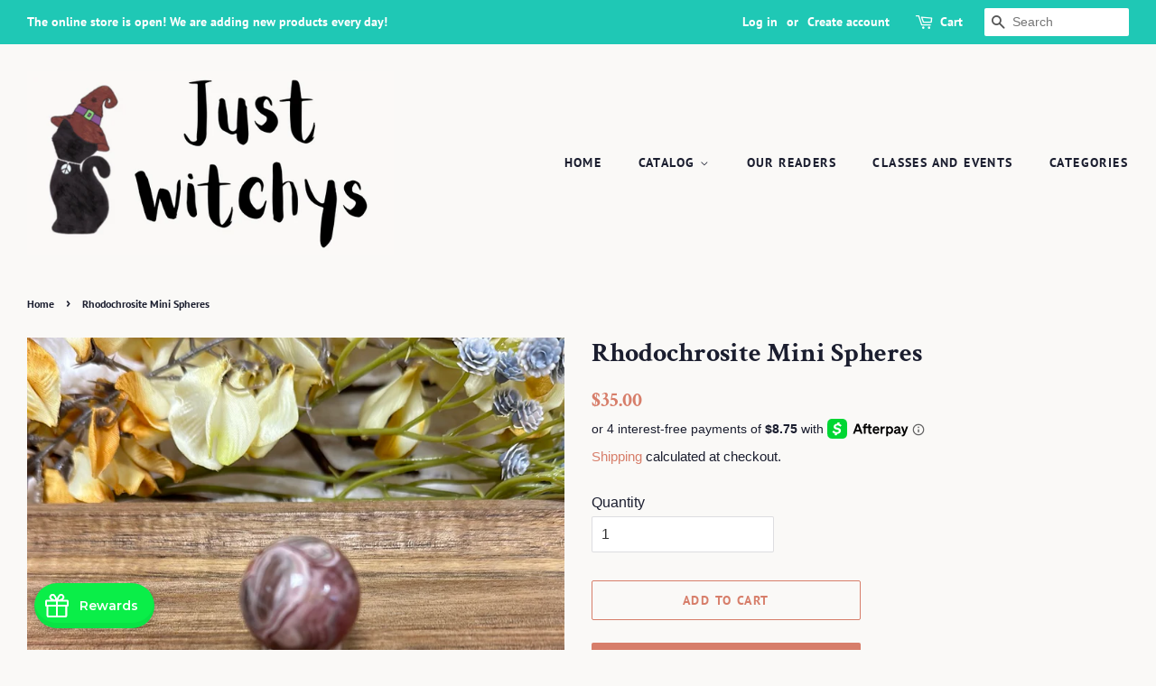

--- FILE ---
content_type: text/html; charset=utf-8
request_url: https://justwitchys.com/products/rhodochrosite-mini-spheres
body_size: 24817
content:
<!doctype html>
<html class="no-js">
<head>

  <!-- Basic page needs ================================================== -->
  <meta charset="utf-8">
  <meta http-equiv="X-UA-Compatible" content="IE=edge,chrome=1">

  
  <link rel="shortcut icon" href="//justwitchys.com/cdn/shop/files/Logo_Just_Witchys-favicon_32x32.png?v=1613629883" type="image/png" />
  

  <!-- Title and description ================================================== -->
  <title>
  Rhodochrosite Mini Spheres &ndash; Just Witchy&#39;s
  </title>

  
  <meta name="description" content="Spelled both Rhodocrosite as well as Rhodochrosite, this stone is referred to as the Stone of Love &amp;amp; Balance.  Enhancing love on all levels it also provides balance on all levels for all bodies.  It is said to contain an electrical energy which is told to emit the strongest power in the Universe…the Power of Love. ">
  

  <!-- Social meta ================================================== -->
  <!-- /snippets/social-meta-tags.liquid -->




<meta property="og:site_name" content="Just Witchy&#39;s">
<meta property="og:url" content="https://justwitchys.com/products/rhodochrosite-mini-spheres">
<meta property="og:title" content="Rhodochrosite Mini Spheres">
<meta property="og:type" content="product">
<meta property="og:description" content="Spelled both Rhodocrosite as well as Rhodochrosite, this stone is referred to as the Stone of Love &amp;amp; Balance.  Enhancing love on all levels it also provides balance on all levels for all bodies.  It is said to contain an electrical energy which is told to emit the strongest power in the Universe…the Power of Love. ">

  <meta property="og:price:amount" content="35.00">
  <meta property="og:price:currency" content="USD">

<meta property="og:image" content="http://justwitchys.com/cdn/shop/files/image_213a488c-f483-480b-9dd1-1b72dcf5f438_1200x1200.jpg?v=1683129426"><meta property="og:image" content="http://justwitchys.com/cdn/shop/files/image_41eb4203-58a9-4076-94ff-cbb976c42005_1200x1200.jpg?v=1683129426"><meta property="og:image" content="http://justwitchys.com/cdn/shop/files/image_963f69f1-caa9-43a9-9c84-f4413f91bc7c_1200x1200.jpg?v=1683129427">
<meta property="og:image:secure_url" content="https://justwitchys.com/cdn/shop/files/image_213a488c-f483-480b-9dd1-1b72dcf5f438_1200x1200.jpg?v=1683129426"><meta property="og:image:secure_url" content="https://justwitchys.com/cdn/shop/files/image_41eb4203-58a9-4076-94ff-cbb976c42005_1200x1200.jpg?v=1683129426"><meta property="og:image:secure_url" content="https://justwitchys.com/cdn/shop/files/image_963f69f1-caa9-43a9-9c84-f4413f91bc7c_1200x1200.jpg?v=1683129427">


<meta name="twitter:card" content="summary_large_image">
<meta name="twitter:title" content="Rhodochrosite Mini Spheres">
<meta name="twitter:description" content="Spelled both Rhodocrosite as well as Rhodochrosite, this stone is referred to as the Stone of Love &amp;amp; Balance.  Enhancing love on all levels it also provides balance on all levels for all bodies.  It is said to contain an electrical energy which is told to emit the strongest power in the Universe…the Power of Love. ">


  <!-- Helpers ================================================== -->
  <link rel="canonical" href="https://justwitchys.com/products/rhodochrosite-mini-spheres">
  <meta name="viewport" content="width=device-width,initial-scale=1">
  <meta name="theme-color" content="#d77e6a">

  <!-- CSS ================================================== -->
  <link href="//justwitchys.com/cdn/shop/t/5/assets/timber.scss.css?v=97299266802681730751759503290" rel="stylesheet" type="text/css" media="all" />
  <link href="//justwitchys.com/cdn/shop/t/5/assets/theme.scss.css?v=150737803812589594041759503289" rel="stylesheet" type="text/css" media="all" />

  <script>
    window.theme = window.theme || {};

    var theme = {
      strings: {
        addToCart: "Add to Cart",
        soldOut: "Sold Out",
        unavailable: "Unavailable",
        zoomClose: "Close (Esc)",
        zoomPrev: "Previous (Left arrow key)",
        zoomNext: "Next (Right arrow key)",
        addressError: "Error looking up that address",
        addressNoResults: "No results for that address",
        addressQueryLimit: "You have exceeded the Google API usage limit. Consider upgrading to a \u003ca href=\"https:\/\/developers.google.com\/maps\/premium\/usage-limits\"\u003ePremium Plan\u003c\/a\u003e.",
        authError: "There was a problem authenticating your Google Maps API Key."
      },
      settings: {
        // Adding some settings to allow the editor to update correctly when they are changed
        enableWideLayout: true,
        typeAccentTransform: true,
        typeAccentSpacing: true,
        baseFontSize: '16px',
        headerBaseFontSize: '30px',
        accentFontSize: '14px'
      },
      variables: {
        mediaQueryMedium: 'screen and (max-width: 768px)',
        bpSmall: false
      },
      moneyFormat: "${{amount}}"
    }

    document.documentElement.className = document.documentElement.className.replace('no-js', 'supports-js');
  </script>

  <!-- Header hook for plugins ================================================== -->
  <script>window.performance && window.performance.mark && window.performance.mark('shopify.content_for_header.start');</script><meta id="shopify-digital-wallet" name="shopify-digital-wallet" content="/26529595466/digital_wallets/dialog">
<meta name="shopify-checkout-api-token" content="99e00c0d439cb6d2cfe53d78a520db95">
<meta id="in-context-paypal-metadata" data-shop-id="26529595466" data-venmo-supported="true" data-environment="production" data-locale="en_US" data-paypal-v4="true" data-currency="USD">
<link rel="alternate" type="application/json+oembed" href="https://justwitchys.com/products/rhodochrosite-mini-spheres.oembed">
<script async="async" src="/checkouts/internal/preloads.js?locale=en-US"></script>
<script id="shopify-features" type="application/json">{"accessToken":"99e00c0d439cb6d2cfe53d78a520db95","betas":["rich-media-storefront-analytics"],"domain":"justwitchys.com","predictiveSearch":true,"shopId":26529595466,"locale":"en"}</script>
<script>var Shopify = Shopify || {};
Shopify.shop = "just-witchys.myshopify.com";
Shopify.locale = "en";
Shopify.currency = {"active":"USD","rate":"1.0"};
Shopify.country = "US";
Shopify.theme = {"name":"Minimal","id":81536286794,"schema_name":"Minimal","schema_version":"11.7.13","theme_store_id":380,"role":"main"};
Shopify.theme.handle = "null";
Shopify.theme.style = {"id":null,"handle":null};
Shopify.cdnHost = "justwitchys.com/cdn";
Shopify.routes = Shopify.routes || {};
Shopify.routes.root = "/";</script>
<script type="module">!function(o){(o.Shopify=o.Shopify||{}).modules=!0}(window);</script>
<script>!function(o){function n(){var o=[];function n(){o.push(Array.prototype.slice.apply(arguments))}return n.q=o,n}var t=o.Shopify=o.Shopify||{};t.loadFeatures=n(),t.autoloadFeatures=n()}(window);</script>
<script id="shop-js-analytics" type="application/json">{"pageType":"product"}</script>
<script defer="defer" async type="module" src="//justwitchys.com/cdn/shopifycloud/shop-js/modules/v2/client.init-shop-cart-sync_BT-GjEfc.en.esm.js"></script>
<script defer="defer" async type="module" src="//justwitchys.com/cdn/shopifycloud/shop-js/modules/v2/chunk.common_D58fp_Oc.esm.js"></script>
<script defer="defer" async type="module" src="//justwitchys.com/cdn/shopifycloud/shop-js/modules/v2/chunk.modal_xMitdFEc.esm.js"></script>
<script type="module">
  await import("//justwitchys.com/cdn/shopifycloud/shop-js/modules/v2/client.init-shop-cart-sync_BT-GjEfc.en.esm.js");
await import("//justwitchys.com/cdn/shopifycloud/shop-js/modules/v2/chunk.common_D58fp_Oc.esm.js");
await import("//justwitchys.com/cdn/shopifycloud/shop-js/modules/v2/chunk.modal_xMitdFEc.esm.js");

  window.Shopify.SignInWithShop?.initShopCartSync?.({"fedCMEnabled":true,"windoidEnabled":true});

</script>
<script>(function() {
  var isLoaded = false;
  function asyncLoad() {
    if (isLoaded) return;
    isLoaded = true;
    var urls = ["https:\/\/chimpstatic.com\/mcjs-connected\/js\/users\/968abe7f22dd1e057fb33789d\/8738ffa92eb7aaa6a75106f1a.js?shop=just-witchys.myshopify.com","\/\/cdn.shopify.com\/proxy\/7fff1ebae0c84dc59007773365e1e8ef4513e191937e3c59dd78df9f1f90f247\/just-witchys.bookthatapp.com\/javascripts\/bta-installed.js?shop=just-witchys.myshopify.com\u0026sp-cache-control=cHVibGljLCBtYXgtYWdlPTkwMA"];
    for (var i = 0; i < urls.length; i++) {
      var s = document.createElement('script');
      s.type = 'text/javascript';
      s.async = true;
      s.src = urls[i];
      var x = document.getElementsByTagName('script')[0];
      x.parentNode.insertBefore(s, x);
    }
  };
  if(window.attachEvent) {
    window.attachEvent('onload', asyncLoad);
  } else {
    window.addEventListener('load', asyncLoad, false);
  }
})();</script>
<script id="__st">var __st={"a":26529595466,"offset":-21600,"reqid":"71d6653c-d2fc-447d-884e-d8a0109253f8-1769034581","pageurl":"justwitchys.com\/products\/rhodochrosite-mini-spheres","u":"2e0a62a19fbf","p":"product","rtyp":"product","rid":6956030787658};</script>
<script>window.ShopifyPaypalV4VisibilityTracking = true;</script>
<script id="captcha-bootstrap">!function(){'use strict';const t='contact',e='account',n='new_comment',o=[[t,t],['blogs',n],['comments',n],[t,'customer']],c=[[e,'customer_login'],[e,'guest_login'],[e,'recover_customer_password'],[e,'create_customer']],r=t=>t.map((([t,e])=>`form[action*='/${t}']:not([data-nocaptcha='true']) input[name='form_type'][value='${e}']`)).join(','),a=t=>()=>t?[...document.querySelectorAll(t)].map((t=>t.form)):[];function s(){const t=[...o],e=r(t);return a(e)}const i='password',u='form_key',d=['recaptcha-v3-token','g-recaptcha-response','h-captcha-response',i],f=()=>{try{return window.sessionStorage}catch{return}},m='__shopify_v',_=t=>t.elements[u];function p(t,e,n=!1){try{const o=window.sessionStorage,c=JSON.parse(o.getItem(e)),{data:r}=function(t){const{data:e,action:n}=t;return t[m]||n?{data:e,action:n}:{data:t,action:n}}(c);for(const[e,n]of Object.entries(r))t.elements[e]&&(t.elements[e].value=n);n&&o.removeItem(e)}catch(o){console.error('form repopulation failed',{error:o})}}const l='form_type',E='cptcha';function T(t){t.dataset[E]=!0}const w=window,h=w.document,L='Shopify',v='ce_forms',y='captcha';let A=!1;((t,e)=>{const n=(g='f06e6c50-85a8-45c8-87d0-21a2b65856fe',I='https://cdn.shopify.com/shopifycloud/storefront-forms-hcaptcha/ce_storefront_forms_captcha_hcaptcha.v1.5.2.iife.js',D={infoText:'Protected by hCaptcha',privacyText:'Privacy',termsText:'Terms'},(t,e,n)=>{const o=w[L][v],c=o.bindForm;if(c)return c(t,g,e,D).then(n);var r;o.q.push([[t,g,e,D],n]),r=I,A||(h.body.append(Object.assign(h.createElement('script'),{id:'captcha-provider',async:!0,src:r})),A=!0)});var g,I,D;w[L]=w[L]||{},w[L][v]=w[L][v]||{},w[L][v].q=[],w[L][y]=w[L][y]||{},w[L][y].protect=function(t,e){n(t,void 0,e),T(t)},Object.freeze(w[L][y]),function(t,e,n,w,h,L){const[v,y,A,g]=function(t,e,n){const i=e?o:[],u=t?c:[],d=[...i,...u],f=r(d),m=r(i),_=r(d.filter((([t,e])=>n.includes(e))));return[a(f),a(m),a(_),s()]}(w,h,L),I=t=>{const e=t.target;return e instanceof HTMLFormElement?e:e&&e.form},D=t=>v().includes(t);t.addEventListener('submit',(t=>{const e=I(t);if(!e)return;const n=D(e)&&!e.dataset.hcaptchaBound&&!e.dataset.recaptchaBound,o=_(e),c=g().includes(e)&&(!o||!o.value);(n||c)&&t.preventDefault(),c&&!n&&(function(t){try{if(!f())return;!function(t){const e=f();if(!e)return;const n=_(t);if(!n)return;const o=n.value;o&&e.removeItem(o)}(t);const e=Array.from(Array(32),(()=>Math.random().toString(36)[2])).join('');!function(t,e){_(t)||t.append(Object.assign(document.createElement('input'),{type:'hidden',name:u})),t.elements[u].value=e}(t,e),function(t,e){const n=f();if(!n)return;const o=[...t.querySelectorAll(`input[type='${i}']`)].map((({name:t})=>t)),c=[...d,...o],r={};for(const[a,s]of new FormData(t).entries())c.includes(a)||(r[a]=s);n.setItem(e,JSON.stringify({[m]:1,action:t.action,data:r}))}(t,e)}catch(e){console.error('failed to persist form',e)}}(e),e.submit())}));const S=(t,e)=>{t&&!t.dataset[E]&&(n(t,e.some((e=>e===t))),T(t))};for(const o of['focusin','change'])t.addEventListener(o,(t=>{const e=I(t);D(e)&&S(e,y())}));const B=e.get('form_key'),M=e.get(l),P=B&&M;t.addEventListener('DOMContentLoaded',(()=>{const t=y();if(P)for(const e of t)e.elements[l].value===M&&p(e,B);[...new Set([...A(),...v().filter((t=>'true'===t.dataset.shopifyCaptcha))])].forEach((e=>S(e,t)))}))}(h,new URLSearchParams(w.location.search),n,t,e,['guest_login'])})(!0,!0)}();</script>
<script integrity="sha256-4kQ18oKyAcykRKYeNunJcIwy7WH5gtpwJnB7kiuLZ1E=" data-source-attribution="shopify.loadfeatures" defer="defer" src="//justwitchys.com/cdn/shopifycloud/storefront/assets/storefront/load_feature-a0a9edcb.js" crossorigin="anonymous"></script>
<script data-source-attribution="shopify.dynamic_checkout.dynamic.init">var Shopify=Shopify||{};Shopify.PaymentButton=Shopify.PaymentButton||{isStorefrontPortableWallets:!0,init:function(){window.Shopify.PaymentButton.init=function(){};var t=document.createElement("script");t.src="https://justwitchys.com/cdn/shopifycloud/portable-wallets/latest/portable-wallets.en.js",t.type="module",document.head.appendChild(t)}};
</script>
<script data-source-attribution="shopify.dynamic_checkout.buyer_consent">
  function portableWalletsHideBuyerConsent(e){var t=document.getElementById("shopify-buyer-consent"),n=document.getElementById("shopify-subscription-policy-button");t&&n&&(t.classList.add("hidden"),t.setAttribute("aria-hidden","true"),n.removeEventListener("click",e))}function portableWalletsShowBuyerConsent(e){var t=document.getElementById("shopify-buyer-consent"),n=document.getElementById("shopify-subscription-policy-button");t&&n&&(t.classList.remove("hidden"),t.removeAttribute("aria-hidden"),n.addEventListener("click",e))}window.Shopify?.PaymentButton&&(window.Shopify.PaymentButton.hideBuyerConsent=portableWalletsHideBuyerConsent,window.Shopify.PaymentButton.showBuyerConsent=portableWalletsShowBuyerConsent);
</script>
<script>
  function portableWalletsCleanup(e){e&&e.src&&console.error("Failed to load portable wallets script "+e.src);var t=document.querySelectorAll("shopify-accelerated-checkout .shopify-payment-button__skeleton, shopify-accelerated-checkout-cart .wallet-cart-button__skeleton"),e=document.getElementById("shopify-buyer-consent");for(let e=0;e<t.length;e++)t[e].remove();e&&e.remove()}function portableWalletsNotLoadedAsModule(e){e instanceof ErrorEvent&&"string"==typeof e.message&&e.message.includes("import.meta")&&"string"==typeof e.filename&&e.filename.includes("portable-wallets")&&(window.removeEventListener("error",portableWalletsNotLoadedAsModule),window.Shopify.PaymentButton.failedToLoad=e,"loading"===document.readyState?document.addEventListener("DOMContentLoaded",window.Shopify.PaymentButton.init):window.Shopify.PaymentButton.init())}window.addEventListener("error",portableWalletsNotLoadedAsModule);
</script>

<script type="module" src="https://justwitchys.com/cdn/shopifycloud/portable-wallets/latest/portable-wallets.en.js" onError="portableWalletsCleanup(this)" crossorigin="anonymous"></script>
<script nomodule>
  document.addEventListener("DOMContentLoaded", portableWalletsCleanup);
</script>

<link id="shopify-accelerated-checkout-styles" rel="stylesheet" media="screen" href="https://justwitchys.com/cdn/shopifycloud/portable-wallets/latest/accelerated-checkout-backwards-compat.css" crossorigin="anonymous">
<style id="shopify-accelerated-checkout-cart">
        #shopify-buyer-consent {
  margin-top: 1em;
  display: inline-block;
  width: 100%;
}

#shopify-buyer-consent.hidden {
  display: none;
}

#shopify-subscription-policy-button {
  background: none;
  border: none;
  padding: 0;
  text-decoration: underline;
  font-size: inherit;
  cursor: pointer;
}

#shopify-subscription-policy-button::before {
  box-shadow: none;
}

      </style>

<script>window.performance && window.performance.mark && window.performance.mark('shopify.content_for_header.end');</script>

  <script src="//justwitchys.com/cdn/shop/t/5/assets/jquery-2.2.3.min.js?v=58211863146907186831587771266" type="text/javascript"></script>

  <script src="//justwitchys.com/cdn/shop/t/5/assets/lazysizes.min.js?v=155223123402716617051587771266" async="async"></script>

  
  

  
<link href="https://maxcdn.bootstrapcdn.com/font-awesome/4.6.1/css/font-awesome.min.css" rel="stylesheet" type="text/css" media="all" />
<link href="https://cdn.jsdelivr.net/npm/flatpickr/dist/flatpickr.min.css" rel="stylesheet" type="text/css" media="all" />
<link href="//justwitchys.com/cdn/shop/t/5/assets/genie-storepickup.scss.css?v=69910684403747361831587786482" rel="stylesheet" type="text/css" media="all" />
<link href="//justwitchys.com/cdn/shop/t/5/assets/genie-storepickup-custom.scss.css?v=111603181540343972631587786483" rel="stylesheet" type="text/css" media="all" />
<script src="https://unpkg.com/axios/dist/axios.min.js" type="text/javascript"></script>
<script src="https://cdn.jsdelivr.net/npm/flatpickr" type="text/javascript"></script>
<script src="https://cdnjs.cloudflare.com/ajax/libs/moment.js/2.20.1/moment.min.js" type="text/javascript"></script>
<script src="//justwitchys.com/cdn/shop/t/5/assets/genie-storepickup-vender.js?v=171489165940275650461587786484" type="text/javascript"></script>
<script src="//justwitchys.com/cdn/shop/t/5/assets/genie-storepickup.js?v=39716824979722228141587786481" type="text/javascript"></script>


  
  <script>var bondVariantIds = [], productConfig = {}, productMetafields;productMetafields = '';if (productMetafields !== '') {
        productConfig = JSON.parse('{"' + decodeURI(productMetafields).replace(/"/g, '\\"').replace(/&/g, '","').replace(/=/g,'":"') + '"}');
      }

    window.BtaConfig = {
      account: 'just-witchys',
      bondVariantIds: bondVariantIds,
      cart: 'CartDrop',
      customer: '','product': productConfig,settings: JSON.parse('{"dateFormat":"MM/DD/YYYY","domain":"justwitchys.com","env":"production","path_prefix":"/apps/bookthatapp","should_load":true,"widget_enabled_list":["reservation","appt","class","course","activity"],"widget_on_every_page":true,"widgets_mode":{}}' || '{}'),
      version: '1.6'
    }
  </script>

  <script src="//justwitchys.com/cdn/shop/t/5/assets/bta-widgets-bootstrap.min.js?v=140398751049464347101691229363" type="text/javascript"></script>

<!-- BEGIN app block: shopify://apps/gameball/blocks/gb-widget/4b916a35-b345-4d7d-9eb4-f51fec3f8c05 --><input type="hidden" name="" id="gameball-customerFirstName" value="">
<input type="hidden" name="" id="gameball-customerLastName" value="">
<input type="hidden" name="" id="gameball-customerID" value="">
<input type="hidden" name="" id="gameball-totalSpent" value="">
<input type="hidden" name="" id="gameball-ordersCount" value="">
<input type="hidden" name="" id="gameball-customerEmail" value="">
<input type="hidden" name="" id="gameball-shopName" value="justwitchys.com">
<input type="hidden" name="" id="gameball-shopDomain" value="just-witchys.myshopify.com">



  
  
  <input type="hidden" name="" id="gameball-st" value="ed1eddd48cefcb87aa7ded2ce6896eaf995b547f02d81c451002711b0d89dec9">
  
  
    <input type="hidden" name="" id="gameball-APIKey" value="4e74147a0599436eb21e597a316dacf0">
  


<input type="hidden" name="" id="gameball-TK" value="1">
<input type="hidden" name="" id="gameball-shopLocale" value="en">

<!-- END app block --><script src="https://cdn.shopify.com/extensions/019bd4f9-bcb9-754b-9142-faa4056b009a/1.9.0/assets/bta-app-embed-bootstrap.min.js" type="text/javascript" defer="defer"></script>
<link href="https://cdn.shopify.com/extensions/019bd4f9-bcb9-754b-9142-faa4056b009a/1.9.0/assets/app-embed.css" rel="stylesheet" type="text/css" media="all">
<script src="https://cdn.shopify.com/extensions/019bbd55-faf8-704f-8dde-f20e21d6e8a3/gameball-385/assets/gb-init-shopify.js" type="text/javascript" defer="defer"></script>
<link href="https://monorail-edge.shopifysvc.com" rel="dns-prefetch">
<script>(function(){if ("sendBeacon" in navigator && "performance" in window) {try {var session_token_from_headers = performance.getEntriesByType('navigation')[0].serverTiming.find(x => x.name == '_s').description;} catch {var session_token_from_headers = undefined;}var session_cookie_matches = document.cookie.match(/_shopify_s=([^;]*)/);var session_token_from_cookie = session_cookie_matches && session_cookie_matches.length === 2 ? session_cookie_matches[1] : "";var session_token = session_token_from_headers || session_token_from_cookie || "";function handle_abandonment_event(e) {var entries = performance.getEntries().filter(function(entry) {return /monorail-edge.shopifysvc.com/.test(entry.name);});if (!window.abandonment_tracked && entries.length === 0) {window.abandonment_tracked = true;var currentMs = Date.now();var navigation_start = performance.timing.navigationStart;var payload = {shop_id: 26529595466,url: window.location.href,navigation_start,duration: currentMs - navigation_start,session_token,page_type: "product"};window.navigator.sendBeacon("https://monorail-edge.shopifysvc.com/v1/produce", JSON.stringify({schema_id: "online_store_buyer_site_abandonment/1.1",payload: payload,metadata: {event_created_at_ms: currentMs,event_sent_at_ms: currentMs}}));}}window.addEventListener('pagehide', handle_abandonment_event);}}());</script>
<script id="web-pixels-manager-setup">(function e(e,d,r,n,o){if(void 0===o&&(o={}),!Boolean(null===(a=null===(i=window.Shopify)||void 0===i?void 0:i.analytics)||void 0===a?void 0:a.replayQueue)){var i,a;window.Shopify=window.Shopify||{};var t=window.Shopify;t.analytics=t.analytics||{};var s=t.analytics;s.replayQueue=[],s.publish=function(e,d,r){return s.replayQueue.push([e,d,r]),!0};try{self.performance.mark("wpm:start")}catch(e){}var l=function(){var e={modern:/Edge?\/(1{2}[4-9]|1[2-9]\d|[2-9]\d{2}|\d{4,})\.\d+(\.\d+|)|Firefox\/(1{2}[4-9]|1[2-9]\d|[2-9]\d{2}|\d{4,})\.\d+(\.\d+|)|Chrom(ium|e)\/(9{2}|\d{3,})\.\d+(\.\d+|)|(Maci|X1{2}).+ Version\/(15\.\d+|(1[6-9]|[2-9]\d|\d{3,})\.\d+)([,.]\d+|)( \(\w+\)|)( Mobile\/\w+|) Safari\/|Chrome.+OPR\/(9{2}|\d{3,})\.\d+\.\d+|(CPU[ +]OS|iPhone[ +]OS|CPU[ +]iPhone|CPU IPhone OS|CPU iPad OS)[ +]+(15[._]\d+|(1[6-9]|[2-9]\d|\d{3,})[._]\d+)([._]\d+|)|Android:?[ /-](13[3-9]|1[4-9]\d|[2-9]\d{2}|\d{4,})(\.\d+|)(\.\d+|)|Android.+Firefox\/(13[5-9]|1[4-9]\d|[2-9]\d{2}|\d{4,})\.\d+(\.\d+|)|Android.+Chrom(ium|e)\/(13[3-9]|1[4-9]\d|[2-9]\d{2}|\d{4,})\.\d+(\.\d+|)|SamsungBrowser\/([2-9]\d|\d{3,})\.\d+/,legacy:/Edge?\/(1[6-9]|[2-9]\d|\d{3,})\.\d+(\.\d+|)|Firefox\/(5[4-9]|[6-9]\d|\d{3,})\.\d+(\.\d+|)|Chrom(ium|e)\/(5[1-9]|[6-9]\d|\d{3,})\.\d+(\.\d+|)([\d.]+$|.*Safari\/(?![\d.]+ Edge\/[\d.]+$))|(Maci|X1{2}).+ Version\/(10\.\d+|(1[1-9]|[2-9]\d|\d{3,})\.\d+)([,.]\d+|)( \(\w+\)|)( Mobile\/\w+|) Safari\/|Chrome.+OPR\/(3[89]|[4-9]\d|\d{3,})\.\d+\.\d+|(CPU[ +]OS|iPhone[ +]OS|CPU[ +]iPhone|CPU IPhone OS|CPU iPad OS)[ +]+(10[._]\d+|(1[1-9]|[2-9]\d|\d{3,})[._]\d+)([._]\d+|)|Android:?[ /-](13[3-9]|1[4-9]\d|[2-9]\d{2}|\d{4,})(\.\d+|)(\.\d+|)|Mobile Safari.+OPR\/([89]\d|\d{3,})\.\d+\.\d+|Android.+Firefox\/(13[5-9]|1[4-9]\d|[2-9]\d{2}|\d{4,})\.\d+(\.\d+|)|Android.+Chrom(ium|e)\/(13[3-9]|1[4-9]\d|[2-9]\d{2}|\d{4,})\.\d+(\.\d+|)|Android.+(UC? ?Browser|UCWEB|U3)[ /]?(15\.([5-9]|\d{2,})|(1[6-9]|[2-9]\d|\d{3,})\.\d+)\.\d+|SamsungBrowser\/(5\.\d+|([6-9]|\d{2,})\.\d+)|Android.+MQ{2}Browser\/(14(\.(9|\d{2,})|)|(1[5-9]|[2-9]\d|\d{3,})(\.\d+|))(\.\d+|)|K[Aa][Ii]OS\/(3\.\d+|([4-9]|\d{2,})\.\d+)(\.\d+|)/},d=e.modern,r=e.legacy,n=navigator.userAgent;return n.match(d)?"modern":n.match(r)?"legacy":"unknown"}(),u="modern"===l?"modern":"legacy",c=(null!=n?n:{modern:"",legacy:""})[u],f=function(e){return[e.baseUrl,"/wpm","/b",e.hashVersion,"modern"===e.buildTarget?"m":"l",".js"].join("")}({baseUrl:d,hashVersion:r,buildTarget:u}),m=function(e){var d=e.version,r=e.bundleTarget,n=e.surface,o=e.pageUrl,i=e.monorailEndpoint;return{emit:function(e){var a=e.status,t=e.errorMsg,s=(new Date).getTime(),l=JSON.stringify({metadata:{event_sent_at_ms:s},events:[{schema_id:"web_pixels_manager_load/3.1",payload:{version:d,bundle_target:r,page_url:o,status:a,surface:n,error_msg:t},metadata:{event_created_at_ms:s}}]});if(!i)return console&&console.warn&&console.warn("[Web Pixels Manager] No Monorail endpoint provided, skipping logging."),!1;try{return self.navigator.sendBeacon.bind(self.navigator)(i,l)}catch(e){}var u=new XMLHttpRequest;try{return u.open("POST",i,!0),u.setRequestHeader("Content-Type","text/plain"),u.send(l),!0}catch(e){return console&&console.warn&&console.warn("[Web Pixels Manager] Got an unhandled error while logging to Monorail."),!1}}}}({version:r,bundleTarget:l,surface:e.surface,pageUrl:self.location.href,monorailEndpoint:e.monorailEndpoint});try{o.browserTarget=l,function(e){var d=e.src,r=e.async,n=void 0===r||r,o=e.onload,i=e.onerror,a=e.sri,t=e.scriptDataAttributes,s=void 0===t?{}:t,l=document.createElement("script"),u=document.querySelector("head"),c=document.querySelector("body");if(l.async=n,l.src=d,a&&(l.integrity=a,l.crossOrigin="anonymous"),s)for(var f in s)if(Object.prototype.hasOwnProperty.call(s,f))try{l.dataset[f]=s[f]}catch(e){}if(o&&l.addEventListener("load",o),i&&l.addEventListener("error",i),u)u.appendChild(l);else{if(!c)throw new Error("Did not find a head or body element to append the script");c.appendChild(l)}}({src:f,async:!0,onload:function(){if(!function(){var e,d;return Boolean(null===(d=null===(e=window.Shopify)||void 0===e?void 0:e.analytics)||void 0===d?void 0:d.initialized)}()){var d=window.webPixelsManager.init(e)||void 0;if(d){var r=window.Shopify.analytics;r.replayQueue.forEach((function(e){var r=e[0],n=e[1],o=e[2];d.publishCustomEvent(r,n,o)})),r.replayQueue=[],r.publish=d.publishCustomEvent,r.visitor=d.visitor,r.initialized=!0}}},onerror:function(){return m.emit({status:"failed",errorMsg:"".concat(f," has failed to load")})},sri:function(e){var d=/^sha384-[A-Za-z0-9+/=]+$/;return"string"==typeof e&&d.test(e)}(c)?c:"",scriptDataAttributes:o}),m.emit({status:"loading"})}catch(e){m.emit({status:"failed",errorMsg:(null==e?void 0:e.message)||"Unknown error"})}}})({shopId: 26529595466,storefrontBaseUrl: "https://justwitchys.com",extensionsBaseUrl: "https://extensions.shopifycdn.com/cdn/shopifycloud/web-pixels-manager",monorailEndpoint: "https://monorail-edge.shopifysvc.com/unstable/produce_batch",surface: "storefront-renderer",enabledBetaFlags: ["2dca8a86"],webPixelsConfigList: [{"id":"shopify-app-pixel","configuration":"{}","eventPayloadVersion":"v1","runtimeContext":"STRICT","scriptVersion":"0450","apiClientId":"shopify-pixel","type":"APP","privacyPurposes":["ANALYTICS","MARKETING"]},{"id":"shopify-custom-pixel","eventPayloadVersion":"v1","runtimeContext":"LAX","scriptVersion":"0450","apiClientId":"shopify-pixel","type":"CUSTOM","privacyPurposes":["ANALYTICS","MARKETING"]}],isMerchantRequest: false,initData: {"shop":{"name":"Just Witchy's","paymentSettings":{"currencyCode":"USD"},"myshopifyDomain":"just-witchys.myshopify.com","countryCode":"US","storefrontUrl":"https:\/\/justwitchys.com"},"customer":null,"cart":null,"checkout":null,"productVariants":[{"price":{"amount":35.0,"currencyCode":"USD"},"product":{"title":"Rhodochrosite Mini Spheres","vendor":"Darius","id":"6956030787658","untranslatedTitle":"Rhodochrosite Mini Spheres","url":"\/products\/rhodochrosite-mini-spheres","type":"Stones and Crystals"},"id":"39996497330250","image":{"src":"\/\/justwitchys.com\/cdn\/shop\/files\/image_213a488c-f483-480b-9dd1-1b72dcf5f438.jpg?v=1683129426"},"sku":"6901","title":"Default Title","untranslatedTitle":"Default Title"}],"purchasingCompany":null},},"https://justwitchys.com/cdn","fcfee988w5aeb613cpc8e4bc33m6693e112",{"modern":"","legacy":""},{"shopId":"26529595466","storefrontBaseUrl":"https:\/\/justwitchys.com","extensionBaseUrl":"https:\/\/extensions.shopifycdn.com\/cdn\/shopifycloud\/web-pixels-manager","surface":"storefront-renderer","enabledBetaFlags":"[\"2dca8a86\"]","isMerchantRequest":"false","hashVersion":"fcfee988w5aeb613cpc8e4bc33m6693e112","publish":"custom","events":"[[\"page_viewed\",{}],[\"product_viewed\",{\"productVariant\":{\"price\":{\"amount\":35.0,\"currencyCode\":\"USD\"},\"product\":{\"title\":\"Rhodochrosite Mini Spheres\",\"vendor\":\"Darius\",\"id\":\"6956030787658\",\"untranslatedTitle\":\"Rhodochrosite Mini Spheres\",\"url\":\"\/products\/rhodochrosite-mini-spheres\",\"type\":\"Stones and Crystals\"},\"id\":\"39996497330250\",\"image\":{\"src\":\"\/\/justwitchys.com\/cdn\/shop\/files\/image_213a488c-f483-480b-9dd1-1b72dcf5f438.jpg?v=1683129426\"},\"sku\":\"6901\",\"title\":\"Default Title\",\"untranslatedTitle\":\"Default Title\"}}]]"});</script><script>
  window.ShopifyAnalytics = window.ShopifyAnalytics || {};
  window.ShopifyAnalytics.meta = window.ShopifyAnalytics.meta || {};
  window.ShopifyAnalytics.meta.currency = 'USD';
  var meta = {"product":{"id":6956030787658,"gid":"gid:\/\/shopify\/Product\/6956030787658","vendor":"Darius","type":"Stones and Crystals","handle":"rhodochrosite-mini-spheres","variants":[{"id":39996497330250,"price":3500,"name":"Rhodochrosite Mini Spheres","public_title":null,"sku":"6901"}],"remote":false},"page":{"pageType":"product","resourceType":"product","resourceId":6956030787658,"requestId":"71d6653c-d2fc-447d-884e-d8a0109253f8-1769034581"}};
  for (var attr in meta) {
    window.ShopifyAnalytics.meta[attr] = meta[attr];
  }
</script>
<script class="analytics">
  (function () {
    var customDocumentWrite = function(content) {
      var jquery = null;

      if (window.jQuery) {
        jquery = window.jQuery;
      } else if (window.Checkout && window.Checkout.$) {
        jquery = window.Checkout.$;
      }

      if (jquery) {
        jquery('body').append(content);
      }
    };

    var hasLoggedConversion = function(token) {
      if (token) {
        return document.cookie.indexOf('loggedConversion=' + token) !== -1;
      }
      return false;
    }

    var setCookieIfConversion = function(token) {
      if (token) {
        var twoMonthsFromNow = new Date(Date.now());
        twoMonthsFromNow.setMonth(twoMonthsFromNow.getMonth() + 2);

        document.cookie = 'loggedConversion=' + token + '; expires=' + twoMonthsFromNow;
      }
    }

    var trekkie = window.ShopifyAnalytics.lib = window.trekkie = window.trekkie || [];
    if (trekkie.integrations) {
      return;
    }
    trekkie.methods = [
      'identify',
      'page',
      'ready',
      'track',
      'trackForm',
      'trackLink'
    ];
    trekkie.factory = function(method) {
      return function() {
        var args = Array.prototype.slice.call(arguments);
        args.unshift(method);
        trekkie.push(args);
        return trekkie;
      };
    };
    for (var i = 0; i < trekkie.methods.length; i++) {
      var key = trekkie.methods[i];
      trekkie[key] = trekkie.factory(key);
    }
    trekkie.load = function(config) {
      trekkie.config = config || {};
      trekkie.config.initialDocumentCookie = document.cookie;
      var first = document.getElementsByTagName('script')[0];
      var script = document.createElement('script');
      script.type = 'text/javascript';
      script.onerror = function(e) {
        var scriptFallback = document.createElement('script');
        scriptFallback.type = 'text/javascript';
        scriptFallback.onerror = function(error) {
                var Monorail = {
      produce: function produce(monorailDomain, schemaId, payload) {
        var currentMs = new Date().getTime();
        var event = {
          schema_id: schemaId,
          payload: payload,
          metadata: {
            event_created_at_ms: currentMs,
            event_sent_at_ms: currentMs
          }
        };
        return Monorail.sendRequest("https://" + monorailDomain + "/v1/produce", JSON.stringify(event));
      },
      sendRequest: function sendRequest(endpointUrl, payload) {
        // Try the sendBeacon API
        if (window && window.navigator && typeof window.navigator.sendBeacon === 'function' && typeof window.Blob === 'function' && !Monorail.isIos12()) {
          var blobData = new window.Blob([payload], {
            type: 'text/plain'
          });

          if (window.navigator.sendBeacon(endpointUrl, blobData)) {
            return true;
          } // sendBeacon was not successful

        } // XHR beacon

        var xhr = new XMLHttpRequest();

        try {
          xhr.open('POST', endpointUrl);
          xhr.setRequestHeader('Content-Type', 'text/plain');
          xhr.send(payload);
        } catch (e) {
          console.log(e);
        }

        return false;
      },
      isIos12: function isIos12() {
        return window.navigator.userAgent.lastIndexOf('iPhone; CPU iPhone OS 12_') !== -1 || window.navigator.userAgent.lastIndexOf('iPad; CPU OS 12_') !== -1;
      }
    };
    Monorail.produce('monorail-edge.shopifysvc.com',
      'trekkie_storefront_load_errors/1.1',
      {shop_id: 26529595466,
      theme_id: 81536286794,
      app_name: "storefront",
      context_url: window.location.href,
      source_url: "//justwitchys.com/cdn/s/trekkie.storefront.9615f8e10e499e09ff0451d383e936edfcfbbf47.min.js"});

        };
        scriptFallback.async = true;
        scriptFallback.src = '//justwitchys.com/cdn/s/trekkie.storefront.9615f8e10e499e09ff0451d383e936edfcfbbf47.min.js';
        first.parentNode.insertBefore(scriptFallback, first);
      };
      script.async = true;
      script.src = '//justwitchys.com/cdn/s/trekkie.storefront.9615f8e10e499e09ff0451d383e936edfcfbbf47.min.js';
      first.parentNode.insertBefore(script, first);
    };
    trekkie.load(
      {"Trekkie":{"appName":"storefront","development":false,"defaultAttributes":{"shopId":26529595466,"isMerchantRequest":null,"themeId":81536286794,"themeCityHash":"15786362156347667938","contentLanguage":"en","currency":"USD","eventMetadataId":"541c2dc8-9d3f-4937-b3ee-61239f91af9b"},"isServerSideCookieWritingEnabled":true,"monorailRegion":"shop_domain","enabledBetaFlags":["65f19447"]},"Session Attribution":{},"S2S":{"facebookCapiEnabled":false,"source":"trekkie-storefront-renderer","apiClientId":580111}}
    );

    var loaded = false;
    trekkie.ready(function() {
      if (loaded) return;
      loaded = true;

      window.ShopifyAnalytics.lib = window.trekkie;

      var originalDocumentWrite = document.write;
      document.write = customDocumentWrite;
      try { window.ShopifyAnalytics.merchantGoogleAnalytics.call(this); } catch(error) {};
      document.write = originalDocumentWrite;

      window.ShopifyAnalytics.lib.page(null,{"pageType":"product","resourceType":"product","resourceId":6956030787658,"requestId":"71d6653c-d2fc-447d-884e-d8a0109253f8-1769034581","shopifyEmitted":true});

      var match = window.location.pathname.match(/checkouts\/(.+)\/(thank_you|post_purchase)/)
      var token = match? match[1]: undefined;
      if (!hasLoggedConversion(token)) {
        setCookieIfConversion(token);
        window.ShopifyAnalytics.lib.track("Viewed Product",{"currency":"USD","variantId":39996497330250,"productId":6956030787658,"productGid":"gid:\/\/shopify\/Product\/6956030787658","name":"Rhodochrosite Mini Spheres","price":"35.00","sku":"6901","brand":"Darius","variant":null,"category":"Stones and Crystals","nonInteraction":true,"remote":false},undefined,undefined,{"shopifyEmitted":true});
      window.ShopifyAnalytics.lib.track("monorail:\/\/trekkie_storefront_viewed_product\/1.1",{"currency":"USD","variantId":39996497330250,"productId":6956030787658,"productGid":"gid:\/\/shopify\/Product\/6956030787658","name":"Rhodochrosite Mini Spheres","price":"35.00","sku":"6901","brand":"Darius","variant":null,"category":"Stones and Crystals","nonInteraction":true,"remote":false,"referer":"https:\/\/justwitchys.com\/products\/rhodochrosite-mini-spheres"});
      }
    });


        var eventsListenerScript = document.createElement('script');
        eventsListenerScript.async = true;
        eventsListenerScript.src = "//justwitchys.com/cdn/shopifycloud/storefront/assets/shop_events_listener-3da45d37.js";
        document.getElementsByTagName('head')[0].appendChild(eventsListenerScript);

})();</script>
<script
  defer
  src="https://justwitchys.com/cdn/shopifycloud/perf-kit/shopify-perf-kit-3.0.4.min.js"
  data-application="storefront-renderer"
  data-shop-id="26529595466"
  data-render-region="gcp-us-central1"
  data-page-type="product"
  data-theme-instance-id="81536286794"
  data-theme-name="Minimal"
  data-theme-version="11.7.13"
  data-monorail-region="shop_domain"
  data-resource-timing-sampling-rate="10"
  data-shs="true"
  data-shs-beacon="true"
  data-shs-export-with-fetch="true"
  data-shs-logs-sample-rate="1"
  data-shs-beacon-endpoint="https://justwitchys.com/api/collect"
></script>
</head>

<body id="rhodochrosite-mini-spheres" class="template-product">

  <div id="shopify-section-header" class="shopify-section"><style>
  .logo__image-wrapper {
    max-width: 600px;
  }
  /*================= If logo is above navigation ================== */
  

  /*============ If logo is on the same line as navigation ============ */
  


  
    @media screen and (min-width: 769px) {
      .site-nav {
        text-align: right!important;
      }
    }
  
</style>

<div data-section-id="header" data-section-type="header-section">
  <div class="header-bar">
    <div class="wrapper medium-down--hide">
      <div class="post-large--display-table">

        
          <div class="header-bar__left post-large--display-table-cell">

            

            

            
              <div class="header-bar__module header-bar__message">
                
                  The online store is open!  We are adding new products every day!
                
              </div>
            

          </div>
        

        <div class="header-bar__right post-large--display-table-cell">

          
            <ul class="header-bar__module header-bar__module--list">
              
                <li>
                  <a href="/account/login" id="customer_login_link">Log in</a>
                </li>
                <li>or</li>
                <li>
                  <a href="/account/register" id="customer_register_link">Create account</a>
                </li>
              
            </ul>
          

          <div class="header-bar__module">
            <span class="header-bar__sep" aria-hidden="true"></span>
            <a href="/cart" class="cart-page-link">
              <span class="icon icon-cart header-bar__cart-icon" aria-hidden="true"></span>
            </a>
          </div>

          <div class="header-bar__module">
            <a href="/cart" class="cart-page-link">
              Cart
              <span class="cart-count header-bar__cart-count hidden-count">0</span>
            </a>
          </div>

          
            
              <div class="header-bar__module header-bar__search">
                


  <form action="/search" method="get" class="header-bar__search-form clearfix" role="search">
    
    <button type="submit" class="btn btn--search icon-fallback-text header-bar__search-submit">
      <span class="icon icon-search" aria-hidden="true"></span>
      <span class="fallback-text">Search</span>
    </button>
    <input type="search" name="q" value="" aria-label="Search" class="header-bar__search-input" placeholder="Search">
  </form>


              </div>
            
          

        </div>
      </div>
    </div>

    <div class="wrapper post-large--hide announcement-bar--mobile">
      
        
          <span>The online store is open!  We are adding new products every day!</span>
        
      
    </div>

    <div class="wrapper post-large--hide">
      
        <button type="button" class="mobile-nav-trigger" id="MobileNavTrigger" aria-controls="MobileNav" aria-expanded="false">
          <span class="icon icon-hamburger" aria-hidden="true"></span>
          Menu
        </button>
      
      <a href="/cart" class="cart-page-link mobile-cart-page-link">
        <span class="icon icon-cart header-bar__cart-icon" aria-hidden="true"></span>
        Cart <span class="cart-count hidden-count">0</span>
      </a>
    </div>
    <nav role="navigation">
  <ul id="MobileNav" class="mobile-nav post-large--hide">
    
      
        <li class="mobile-nav__link">
          <a
            href="/"
            class="mobile-nav"
            >
            Home
          </a>
        </li>
      
    
      
        
        <li class="mobile-nav__link" aria-haspopup="true">
          <a
            href="/collections/all"
            class="mobile-nav__sublist-trigger"
            aria-controls="MobileNav-Parent-2"
            aria-expanded="false">
            Catalog
            <span class="icon-fallback-text mobile-nav__sublist-expand" aria-hidden="true">
  <span class="icon icon-plus" aria-hidden="true"></span>
  <span class="fallback-text">+</span>
</span>
<span class="icon-fallback-text mobile-nav__sublist-contract" aria-hidden="true">
  <span class="icon icon-minus" aria-hidden="true"></span>
  <span class="fallback-text">-</span>
</span>

          </a>
          <ul
            id="MobileNav-Parent-2"
            class="mobile-nav__sublist">
            
              <li class="mobile-nav__sublist-link ">
                <a href="/collections/all" class="site-nav__link">All <span class="visually-hidden">Catalog</span></a>
              </li>
            
            
              
                <li class="mobile-nav__sublist-link">
                  <a
                    href="/collections/books"
                    >
                    Books
                  </a>
                </li>
              
            
              
                <li class="mobile-nav__sublist-link">
                  <a
                    href="/collections/decorative-hangings"
                    >
                    Decorative Hangings
                  </a>
                </li>
              
            
              
                <li class="mobile-nav__sublist-link">
                  <a
                    href="https://justwitchys.com/collections/backflow"
                    >
                    Backflow
                  </a>
                </li>
              
            
              
                <li class="mobile-nav__sublist-link">
                  <a
                    href="https://justwitchys.com/collections/bag"
                    >
                    Bag
                  </a>
                </li>
              
            
              
                <li class="mobile-nav__sublist-link">
                  <a
                    href="https://justwitchys.com/collections/bells"
                    >
                    Bells
                  </a>
                </li>
              
            
              
                
                <li class="mobile-nav__sublist-link">
                  <a
                    href="https://justwitchys.com/collections/candles-1"
                    class="mobile-nav__sublist-trigger"
                    aria-controls="MobileNav-Child-2-6"
                    aria-expanded="false"
                    >
                    Candles
                    <span class="icon-fallback-text mobile-nav__sublist-expand" aria-hidden="true">
  <span class="icon icon-plus" aria-hidden="true"></span>
  <span class="fallback-text">+</span>
</span>
<span class="icon-fallback-text mobile-nav__sublist-contract" aria-hidden="true">
  <span class="icon icon-minus" aria-hidden="true"></span>
  <span class="fallback-text">-</span>
</span>

                  </a>
                  <ul
                    id="MobileNav-Child-2-6"
                    class="mobile-nav__sublist mobile-nav__sublist--grandchilds">
                    
                      <li class="mobile-nav__sublist-link">
                        <a
                          href="https://justwitchys.com/collections/7-day-candle"
                          >
                          7 Day Candle
                        </a>
                      </li>
                    
                      <li class="mobile-nav__sublist-link">
                        <a
                          href="https://justwitchys.com/collections/candles"
                          >
                          Chime Candles
                        </a>
                      </li>
                    
                      <li class="mobile-nav__sublist-link">
                        <a
                          href="https://justwitchys.com/collections/votive-candles"
                          >
                          Votive Candles
                        </a>
                      </li>
                    
                  </ul>
                </li>
              
            
              
                <li class="mobile-nav__sublist-link">
                  <a
                    href="https://justwitchys.com/collections/cauldron"
                    >
                    Cauldron
                  </a>
                </li>
              
            
              
                <li class="mobile-nav__sublist-link">
                  <a
                    href="https://justwitchys.com/collections/chakra"
                    >
                    Chakra
                  </a>
                </li>
              
            
              
                <li class="mobile-nav__sublist-link">
                  <a
                    href="https://justwitchys.com/collections/clothing"
                    >
                    Clothing
                  </a>
                </li>
              
            
              
                
                <li class="mobile-nav__sublist-link">
                  <a
                    href="https://justwitchys.com/collections/divination-tools"
                    class="mobile-nav__sublist-trigger"
                    aria-controls="MobileNav-Child-2-10"
                    aria-expanded="false"
                    >
                    Divination Tools
                    <span class="icon-fallback-text mobile-nav__sublist-expand" aria-hidden="true">
  <span class="icon icon-plus" aria-hidden="true"></span>
  <span class="fallback-text">+</span>
</span>
<span class="icon-fallback-text mobile-nav__sublist-contract" aria-hidden="true">
  <span class="icon icon-minus" aria-hidden="true"></span>
  <span class="fallback-text">-</span>
</span>

                  </a>
                  <ul
                    id="MobileNav-Child-2-10"
                    class="mobile-nav__sublist mobile-nav__sublist--grandchilds">
                    
                      <li class="mobile-nav__sublist-link">
                        <a
                          href="https://justwitchys.com/collections/oracle"
                          >
                          Oracle
                        </a>
                      </li>
                    
                      <li class="mobile-nav__sublist-link">
                        <a
                          href="https://justwitchys.com/collections/pendulums"
                          >
                          Pendulums
                        </a>
                      </li>
                    
                      <li class="mobile-nav__sublist-link">
                        <a
                          href="https://justwitchys.com/collections/tarot"
                          >
                          Tarot
                        </a>
                      </li>
                    
                  </ul>
                </li>
              
            
              
                <li class="mobile-nav__sublist-link">
                  <a
                    href="https://justwitchys.com/collections/herbs"
                    >
                    Herbs
                  </a>
                </li>
              
            
              
                <li class="mobile-nav__sublist-link">
                  <a
                    href="https://justwitchys.com/collections/incense"
                    >
                    Incense
                  </a>
                </li>
              
            
              
                <li class="mobile-nav__sublist-link">
                  <a
                    href="https://justwitchys.com/collections/incense-holders"
                    >
                    Incense Holders and Backflow Burners 
                  </a>
                </li>
              
            
              
                <li class="mobile-nav__sublist-link">
                  <a
                    href="https://justwitchys.com/collections/jewelry"
                    >
                    Jewlery
                  </a>
                </li>
              
            
              
                <li class="mobile-nav__sublist-link">
                  <a
                    href="https://justwitchys.com/collections/mortar-and-pestle"
                    >
                    Mortar &amp; Pestles
                  </a>
                </li>
              
            
              
                <li class="mobile-nav__sublist-link">
                  <a
                    href="https://justwitchys.com/collections/pins"
                    >
                    Pins
                  </a>
                </li>
              
            
              
                <li class="mobile-nav__sublist-link">
                  <a
                    href="https://justwitchys.com/collections/resins"
                    >
                    Resins
                  </a>
                </li>
              
            
              
                <li class="mobile-nav__sublist-link">
                  <a
                    href="https://justwitchys.com/collections/ritual-bowl"
                    >
                    Ritual Bowl
                  </a>
                </li>
              
            
              
                
                <li class="mobile-nav__sublist-link">
                  <a
                    href="https://justwitchys.com/collections/ritual-tools"
                    class="mobile-nav__sublist-trigger"
                    aria-controls="MobileNav-Child-2-19"
                    aria-expanded="false"
                    >
                    Ritual Tools
                    <span class="icon-fallback-text mobile-nav__sublist-expand" aria-hidden="true">
  <span class="icon icon-plus" aria-hidden="true"></span>
  <span class="fallback-text">+</span>
</span>
<span class="icon-fallback-text mobile-nav__sublist-contract" aria-hidden="true">
  <span class="icon icon-minus" aria-hidden="true"></span>
  <span class="fallback-text">-</span>
</span>

                  </a>
                  <ul
                    id="MobileNav-Child-2-19"
                    class="mobile-nav__sublist mobile-nav__sublist--grandchilds">
                    
                      <li class="mobile-nav__sublist-link">
                        <a
                          href="https://justwitchys.com/collections/athame"
                          >
                          Atheme
                        </a>
                      </li>
                    
                  </ul>
                </li>
              
            
              
                <li class="mobile-nav__sublist-link">
                  <a
                    href="https://justwitchys.com/collections/salt"
                    >
                    Salts
                  </a>
                </li>
              
            
              
                <li class="mobile-nav__sublist-link">
                  <a
                    href="https://justwitchys.com/collections/singing-bowls"
                    >
                    Singing Bowls
                  </a>
                </li>
              
            
              
                
                <li class="mobile-nav__sublist-link">
                  <a
                    href="/collections/spell-supplies/Oils+Salt"
                    class="mobile-nav__sublist-trigger"
                    aria-controls="MobileNav-Child-2-22"
                    aria-expanded="false"
                    >
                    Spell Supplies
                    <span class="icon-fallback-text mobile-nav__sublist-expand" aria-hidden="true">
  <span class="icon icon-plus" aria-hidden="true"></span>
  <span class="fallback-text">+</span>
</span>
<span class="icon-fallback-text mobile-nav__sublist-contract" aria-hidden="true">
  <span class="icon icon-minus" aria-hidden="true"></span>
  <span class="fallback-text">-</span>
</span>

                  </a>
                  <ul
                    id="MobileNav-Child-2-22"
                    class="mobile-nav__sublist mobile-nav__sublist--grandchilds">
                    
                      <li class="mobile-nav__sublist-link">
                        <a
                          href="https://justwitchys.com/collections/fragrance-oils"
                          >
                          Fragrance Oils
                        </a>
                      </li>
                    
                      <li class="mobile-nav__sublist-link">
                        <a
                          href="https://justwitchys.com/collections/smudging-or-house-cleansing"
                          >
                          Smudging and House Cleansing
                        </a>
                      </li>
                    
                  </ul>
                </li>
              
            
              
                <li class="mobile-nav__sublist-link">
                  <a
                    href="https://justwitchys.com/collections/statue"
                    >
                    Statue
                  </a>
                </li>
              
            
              
                <li class="mobile-nav__sublist-link">
                  <a
                    href="https://justwitchys.com/collections/stones-and-crystals"
                    >
                    Stones and Crystals
                  </a>
                </li>
              
            
              
                <li class="mobile-nav__sublist-link">
                  <a
                    href="https://justwitchys.com/collections/windchimes"
                    >
                    Windchime
                  </a>
                </li>
              
            
          </ul>
        </li>
      
    
      
        <li class="mobile-nav__link">
          <a
            href="/pages/our-family-of-readers"
            class="mobile-nav"
            >
            Our Readers
          </a>
        </li>
      
    
      
        <li class="mobile-nav__link">
          <a
            href="https://justwitchys.com/apps/bookthatapp/calendar"
            class="mobile-nav"
            >
            Classes and Events
          </a>
        </li>
      
    
      
        <li class="mobile-nav__link">
          <a
            href="/collections"
            class="mobile-nav"
            >
            Categories
          </a>
        </li>
      
    

    
      
        <li class="mobile-nav__link">
          <a href="/account/login" id="customer_login_link">Log in</a>
        </li>
        <li class="mobile-nav__link">
          <a href="/account/register" id="customer_register_link">Create account</a>
        </li>
      
    

    <li class="mobile-nav__link">
      
        <div class="header-bar__module header-bar__search">
          


  <form action="/search" method="get" class="header-bar__search-form clearfix" role="search">
    
    <button type="submit" class="btn btn--search icon-fallback-text header-bar__search-submit">
      <span class="icon icon-search" aria-hidden="true"></span>
      <span class="fallback-text">Search</span>
    </button>
    <input type="search" name="q" value="" aria-label="Search" class="header-bar__search-input" placeholder="Search">
  </form>


        </div>
      
    </li>
  </ul>
</nav>

  </div>

  <header class="site-header" role="banner">
    <div class="wrapper">

      
        <div class="grid--full post-large--display-table">
          <div class="grid__item post-large--one-third post-large--display-table-cell">
            
              <div class="h1 site-header__logo" itemscope itemtype="http://schema.org/Organization">
            
              
                <noscript>
                  
                  <div class="logo__image-wrapper">
                    <img src="//justwitchys.com/cdn/shop/files/Just_Witchys_600x300_r1_600x.png?v=1754754386" alt="Just Witchy&#39;s" />
                  </div>
                </noscript>
                <div class="logo__image-wrapper supports-js">
                  <a href="/" itemprop="url" style="padding-top:50.0%;">
                    
                    <img class="logo__image lazyload"
                         src="//justwitchys.com/cdn/shop/files/Just_Witchys_600x300_r1_300x300.png?v=1754754386"
                         data-src="//justwitchys.com/cdn/shop/files/Just_Witchys_600x300_r1_{width}x.png?v=1754754386"
                         data-widths="[120, 180, 360, 540, 720, 900, 1080, 1296, 1512, 1728, 1944, 2048]"
                         data-aspectratio="2.0"
                         data-sizes="auto"
                         alt="Just Witchy&#39;s"
                         itemprop="logo">
                  </a>
                </div>
              
            
              </div>
            
          </div>
          <div class="grid__item post-large--two-thirds post-large--display-table-cell medium-down--hide">
            
<nav>
  <ul class="site-nav" id="AccessibleNav">
    
      
        <li>
          <a
            href="/"
            class="site-nav__link"
            data-meganav-type="child"
            >
              Home
          </a>
        </li>
      
    
      
      
        <li
          class="site-nav--has-dropdown "
          aria-haspopup="true">
          <a
            href="/collections/all"
            class="site-nav__link"
            data-meganav-type="parent"
            aria-controls="MenuParent-2"
            aria-expanded="false"
            >
              Catalog
              <span class="icon icon-arrow-down" aria-hidden="true"></span>
          </a>
          <ul
            id="MenuParent-2"
            class="site-nav__dropdown site-nav--has-grandchildren"
            data-meganav-dropdown>
            
              
                <li>
                  <a
                    href="/collections/books"
                    class="site-nav__link"
                    data-meganav-type="child"
                    
                    tabindex="-1">
                      Books
                  </a>
                </li>
              
            
              
                <li>
                  <a
                    href="/collections/decorative-hangings"
                    class="site-nav__link"
                    data-meganav-type="child"
                    
                    tabindex="-1">
                      Decorative Hangings
                  </a>
                </li>
              
            
              
                <li>
                  <a
                    href="https://justwitchys.com/collections/backflow"
                    class="site-nav__link"
                    data-meganav-type="child"
                    
                    tabindex="-1">
                      Backflow
                  </a>
                </li>
              
            
              
                <li>
                  <a
                    href="https://justwitchys.com/collections/bag"
                    class="site-nav__link"
                    data-meganav-type="child"
                    
                    tabindex="-1">
                      Bag
                  </a>
                </li>
              
            
              
                <li>
                  <a
                    href="https://justwitchys.com/collections/bells"
                    class="site-nav__link"
                    data-meganav-type="child"
                    
                    tabindex="-1">
                      Bells
                  </a>
                </li>
              
            
              
              
                <li
                  class="site-nav--has-dropdown site-nav--has-dropdown-grandchild "
                  aria-haspopup="true">
                  <a
                    href="https://justwitchys.com/collections/candles-1"
                    class="site-nav__link"
                    aria-controls="MenuChildren-2-6"
                    data-meganav-type="parent"
                    
                    tabindex="-1">
                      Candles
                      <span class="icon icon-arrow-down" aria-hidden="true"></span>
                  </a>
                  <ul
                    id="MenuChildren-2-6"
                    class="site-nav__dropdown-grandchild"
                    data-meganav-dropdown>
                    
                      <li>
                        <a
                          href="https://justwitchys.com/collections/7-day-candle"
                          class="site-nav__link"
                          data-meganav-type="child"
                          
                          tabindex="-1">
                            7 Day Candle
                          </a>
                      </li>
                    
                      <li>
                        <a
                          href="https://justwitchys.com/collections/candles"
                          class="site-nav__link"
                          data-meganav-type="child"
                          
                          tabindex="-1">
                            Chime Candles
                          </a>
                      </li>
                    
                      <li>
                        <a
                          href="https://justwitchys.com/collections/votive-candles"
                          class="site-nav__link"
                          data-meganav-type="child"
                          
                          tabindex="-1">
                            Votive Candles
                          </a>
                      </li>
                    
                  </ul>
                </li>
              
            
              
                <li>
                  <a
                    href="https://justwitchys.com/collections/cauldron"
                    class="site-nav__link"
                    data-meganav-type="child"
                    
                    tabindex="-1">
                      Cauldron
                  </a>
                </li>
              
            
              
                <li>
                  <a
                    href="https://justwitchys.com/collections/chakra"
                    class="site-nav__link"
                    data-meganav-type="child"
                    
                    tabindex="-1">
                      Chakra
                  </a>
                </li>
              
            
              
                <li>
                  <a
                    href="https://justwitchys.com/collections/clothing"
                    class="site-nav__link"
                    data-meganav-type="child"
                    
                    tabindex="-1">
                      Clothing
                  </a>
                </li>
              
            
              
              
                <li
                  class="site-nav--has-dropdown site-nav--has-dropdown-grandchild "
                  aria-haspopup="true">
                  <a
                    href="https://justwitchys.com/collections/divination-tools"
                    class="site-nav__link"
                    aria-controls="MenuChildren-2-10"
                    data-meganav-type="parent"
                    
                    tabindex="-1">
                      Divination Tools
                      <span class="icon icon-arrow-down" aria-hidden="true"></span>
                  </a>
                  <ul
                    id="MenuChildren-2-10"
                    class="site-nav__dropdown-grandchild"
                    data-meganav-dropdown>
                    
                      <li>
                        <a
                          href="https://justwitchys.com/collections/oracle"
                          class="site-nav__link"
                          data-meganav-type="child"
                          
                          tabindex="-1">
                            Oracle
                          </a>
                      </li>
                    
                      <li>
                        <a
                          href="https://justwitchys.com/collections/pendulums"
                          class="site-nav__link"
                          data-meganav-type="child"
                          
                          tabindex="-1">
                            Pendulums
                          </a>
                      </li>
                    
                      <li>
                        <a
                          href="https://justwitchys.com/collections/tarot"
                          class="site-nav__link"
                          data-meganav-type="child"
                          
                          tabindex="-1">
                            Tarot
                          </a>
                      </li>
                    
                  </ul>
                </li>
              
            
              
                <li>
                  <a
                    href="https://justwitchys.com/collections/herbs"
                    class="site-nav__link"
                    data-meganav-type="child"
                    
                    tabindex="-1">
                      Herbs
                  </a>
                </li>
              
            
              
                <li>
                  <a
                    href="https://justwitchys.com/collections/incense"
                    class="site-nav__link"
                    data-meganav-type="child"
                    
                    tabindex="-1">
                      Incense
                  </a>
                </li>
              
            
              
                <li>
                  <a
                    href="https://justwitchys.com/collections/incense-holders"
                    class="site-nav__link"
                    data-meganav-type="child"
                    
                    tabindex="-1">
                      Incense Holders and Backflow Burners 
                  </a>
                </li>
              
            
              
                <li>
                  <a
                    href="https://justwitchys.com/collections/jewelry"
                    class="site-nav__link"
                    data-meganav-type="child"
                    
                    tabindex="-1">
                      Jewlery
                  </a>
                </li>
              
            
              
                <li>
                  <a
                    href="https://justwitchys.com/collections/mortar-and-pestle"
                    class="site-nav__link"
                    data-meganav-type="child"
                    
                    tabindex="-1">
                      Mortar &amp; Pestles
                  </a>
                </li>
              
            
              
                <li>
                  <a
                    href="https://justwitchys.com/collections/pins"
                    class="site-nav__link"
                    data-meganav-type="child"
                    
                    tabindex="-1">
                      Pins
                  </a>
                </li>
              
            
              
                <li>
                  <a
                    href="https://justwitchys.com/collections/resins"
                    class="site-nav__link"
                    data-meganav-type="child"
                    
                    tabindex="-1">
                      Resins
                  </a>
                </li>
              
            
              
                <li>
                  <a
                    href="https://justwitchys.com/collections/ritual-bowl"
                    class="site-nav__link"
                    data-meganav-type="child"
                    
                    tabindex="-1">
                      Ritual Bowl
                  </a>
                </li>
              
            
              
              
                <li
                  class="site-nav--has-dropdown site-nav--has-dropdown-grandchild "
                  aria-haspopup="true">
                  <a
                    href="https://justwitchys.com/collections/ritual-tools"
                    class="site-nav__link"
                    aria-controls="MenuChildren-2-19"
                    data-meganav-type="parent"
                    
                    tabindex="-1">
                      Ritual Tools
                      <span class="icon icon-arrow-down" aria-hidden="true"></span>
                  </a>
                  <ul
                    id="MenuChildren-2-19"
                    class="site-nav__dropdown-grandchild"
                    data-meganav-dropdown>
                    
                      <li>
                        <a
                          href="https://justwitchys.com/collections/athame"
                          class="site-nav__link"
                          data-meganav-type="child"
                          
                          tabindex="-1">
                            Atheme
                          </a>
                      </li>
                    
                  </ul>
                </li>
              
            
              
                <li>
                  <a
                    href="https://justwitchys.com/collections/salt"
                    class="site-nav__link"
                    data-meganav-type="child"
                    
                    tabindex="-1">
                      Salts
                  </a>
                </li>
              
            
              
                <li>
                  <a
                    href="https://justwitchys.com/collections/singing-bowls"
                    class="site-nav__link"
                    data-meganav-type="child"
                    
                    tabindex="-1">
                      Singing Bowls
                  </a>
                </li>
              
            
              
              
                <li
                  class="site-nav--has-dropdown site-nav--has-dropdown-grandchild "
                  aria-haspopup="true">
                  <a
                    href="/collections/spell-supplies/Oils+Salt"
                    class="site-nav__link"
                    aria-controls="MenuChildren-2-22"
                    data-meganav-type="parent"
                    
                    tabindex="-1">
                      Spell Supplies
                      <span class="icon icon-arrow-down" aria-hidden="true"></span>
                  </a>
                  <ul
                    id="MenuChildren-2-22"
                    class="site-nav__dropdown-grandchild"
                    data-meganav-dropdown>
                    
                      <li>
                        <a
                          href="https://justwitchys.com/collections/fragrance-oils"
                          class="site-nav__link"
                          data-meganav-type="child"
                          
                          tabindex="-1">
                            Fragrance Oils
                          </a>
                      </li>
                    
                      <li>
                        <a
                          href="https://justwitchys.com/collections/smudging-or-house-cleansing"
                          class="site-nav__link"
                          data-meganav-type="child"
                          
                          tabindex="-1">
                            Smudging and House Cleansing
                          </a>
                      </li>
                    
                  </ul>
                </li>
              
            
              
                <li>
                  <a
                    href="https://justwitchys.com/collections/statue"
                    class="site-nav__link"
                    data-meganav-type="child"
                    
                    tabindex="-1">
                      Statue
                  </a>
                </li>
              
            
              
                <li>
                  <a
                    href="https://justwitchys.com/collections/stones-and-crystals"
                    class="site-nav__link"
                    data-meganav-type="child"
                    
                    tabindex="-1">
                      Stones and Crystals
                  </a>
                </li>
              
            
              
                <li>
                  <a
                    href="https://justwitchys.com/collections/windchimes"
                    class="site-nav__link"
                    data-meganav-type="child"
                    
                    tabindex="-1">
                      Windchime
                  </a>
                </li>
              
            
          </ul>
        </li>
      
    
      
        <li>
          <a
            href="/pages/our-family-of-readers"
            class="site-nav__link"
            data-meganav-type="child"
            >
              Our Readers
          </a>
        </li>
      
    
      
        <li>
          <a
            href="https://justwitchys.com/apps/bookthatapp/calendar"
            class="site-nav__link"
            data-meganav-type="child"
            >
              Classes and Events
          </a>
        </li>
      
    
      
        <li>
          <a
            href="/collections"
            class="site-nav__link"
            data-meganav-type="child"
            >
              Categories
          </a>
        </li>
      
    
  </ul>
</nav>

          </div>
        </div>
      

    </div>
  </header>
</div>



</div>

  <main class="wrapper main-content" role="main">
    <div class="grid">
        <div class="grid__item">
          

<div id="shopify-section-product-template" class="shopify-section"><div itemscope itemtype="http://schema.org/Product" id="ProductSection" data-section-id="product-template" data-section-type="product-template" data-image-zoom-type="lightbox" data-show-extra-tab="false" data-extra-tab-content="" data-enable-history-state="true">

  

  

  <meta itemprop="url" content="https://justwitchys.com/products/rhodochrosite-mini-spheres">
  <meta itemprop="image" content="//justwitchys.com/cdn/shop/files/image_213a488c-f483-480b-9dd1-1b72dcf5f438_grande.jpg?v=1683129426">

  <div class="section-header section-header--breadcrumb">
    

<nav class="breadcrumb" role="navigation" aria-label="breadcrumbs">
  <a href="/" title="Back to the frontpage">Home</a>

  

    
    <span aria-hidden="true" class="breadcrumb__sep">&rsaquo;</span>
    <span>Rhodochrosite Mini Spheres</span>

  
</nav>


  </div>

  <div class="product-single">
    <div class="grid product-single__hero">
      <div class="grid__item post-large--one-half">

        

          <div class="product-single__photos">
            

            
              
              
<style>
  

  #ProductImage-30051320856650 {
    max-width: 1023.0527289546716px;
    max-height: 1024px;
  }
  #ProductImageWrapper-30051320856650 {
    max-width: 1023.0527289546716px;
  }
</style>


              <div id="ProductImageWrapper-30051320856650" class="product-single__image-wrapper supports-js zoom-lightbox" data-image-id="30051320856650">
                <div style="padding-top:100.0925925925926%;">
                  <img id="ProductImage-30051320856650"
                       class="product-single__image lazyload"
                       src="//justwitchys.com/cdn/shop/files/image_213a488c-f483-480b-9dd1-1b72dcf5f438_300x300.jpg?v=1683129426"
                       data-src="//justwitchys.com/cdn/shop/files/image_213a488c-f483-480b-9dd1-1b72dcf5f438_{width}x.jpg?v=1683129426"
                       data-widths="[180, 370, 540, 740, 900, 1080, 1296, 1512, 1728, 2048]"
                       data-aspectratio="0.9990749306197965"
                       data-sizes="auto"
                       
                       alt="Rhodochrosite Mini Spheres">
                </div>
              </div>
            
              
              
<style>
  

  #ProductImage-30051321217098 {
    max-width: 1023.0527289546716px;
    max-height: 1024px;
  }
  #ProductImageWrapper-30051321217098 {
    max-width: 1023.0527289546716px;
  }
</style>


              <div id="ProductImageWrapper-30051321217098" class="product-single__image-wrapper supports-js hide zoom-lightbox" data-image-id="30051321217098">
                <div style="padding-top:100.0925925925926%;">
                  <img id="ProductImage-30051321217098"
                       class="product-single__image lazyload lazypreload"
                       
                       data-src="//justwitchys.com/cdn/shop/files/image_41eb4203-58a9-4076-94ff-cbb976c42005_{width}x.jpg?v=1683129426"
                       data-widths="[180, 370, 540, 740, 900, 1080, 1296, 1512, 1728, 2048]"
                       data-aspectratio="0.9990749306197965"
                       data-sizes="auto"
                       
                       alt="Rhodochrosite Mini Spheres">
                </div>
              </div>
            
              
              
<style>
  

  #ProductImage-30051321249866 {
    max-width: 1023.0527289546716px;
    max-height: 1024px;
  }
  #ProductImageWrapper-30051321249866 {
    max-width: 1023.0527289546716px;
  }
</style>


              <div id="ProductImageWrapper-30051321249866" class="product-single__image-wrapper supports-js hide zoom-lightbox" data-image-id="30051321249866">
                <div style="padding-top:100.0925925925926%;">
                  <img id="ProductImage-30051321249866"
                       class="product-single__image lazyload lazypreload"
                       
                       data-src="//justwitchys.com/cdn/shop/files/image_963f69f1-caa9-43a9-9c84-f4413f91bc7c_{width}x.jpg?v=1683129427"
                       data-widths="[180, 370, 540, 740, 900, 1080, 1296, 1512, 1728, 2048]"
                       data-aspectratio="0.9990749306197965"
                       data-sizes="auto"
                       
                       alt="Rhodochrosite Mini Spheres">
                </div>
              </div>
            
              
              
<style>
  

  #ProductImage-30051321315402 {
    max-width: 1023.0527289546716px;
    max-height: 1024px;
  }
  #ProductImageWrapper-30051321315402 {
    max-width: 1023.0527289546716px;
  }
</style>


              <div id="ProductImageWrapper-30051321315402" class="product-single__image-wrapper supports-js hide zoom-lightbox" data-image-id="30051321315402">
                <div style="padding-top:100.0925925925926%;">
                  <img id="ProductImage-30051321315402"
                       class="product-single__image lazyload lazypreload"
                       
                       data-src="//justwitchys.com/cdn/shop/files/image_b8df8528-3aca-41e9-b343-3692b86d90de_{width}x.jpg?v=1683129427"
                       data-widths="[180, 370, 540, 740, 900, 1080, 1296, 1512, 1728, 2048]"
                       data-aspectratio="0.9990749306197965"
                       data-sizes="auto"
                       
                       alt="Rhodochrosite Mini Spheres">
                </div>
              </div>
            

            <noscript>
              <img src="//justwitchys.com/cdn/shop/files/image_213a488c-f483-480b-9dd1-1b72dcf5f438_1024x1024@2x.jpg?v=1683129426" alt="Rhodochrosite Mini Spheres">
            </noscript>
          </div>

          

            <ul class="product-single__thumbnails grid-uniform" id="ProductThumbs">
              
                <li class="grid__item wide--one-quarter large--one-third medium-down--one-third">
                  <a data-image-id="30051320856650" href="//justwitchys.com/cdn/shop/files/image_213a488c-f483-480b-9dd1-1b72dcf5f438_1024x1024.jpg?v=1683129426" class="product-single__thumbnail">
                    <img src="//justwitchys.com/cdn/shop/files/image_213a488c-f483-480b-9dd1-1b72dcf5f438_grande.jpg?v=1683129426" alt="Rhodochrosite Mini Spheres">
                  </a>
                </li>
              
                <li class="grid__item wide--one-quarter large--one-third medium-down--one-third">
                  <a data-image-id="30051321217098" href="//justwitchys.com/cdn/shop/files/image_41eb4203-58a9-4076-94ff-cbb976c42005_1024x1024.jpg?v=1683129426" class="product-single__thumbnail">
                    <img src="//justwitchys.com/cdn/shop/files/image_41eb4203-58a9-4076-94ff-cbb976c42005_grande.jpg?v=1683129426" alt="Rhodochrosite Mini Spheres">
                  </a>
                </li>
              
                <li class="grid__item wide--one-quarter large--one-third medium-down--one-third">
                  <a data-image-id="30051321249866" href="//justwitchys.com/cdn/shop/files/image_963f69f1-caa9-43a9-9c84-f4413f91bc7c_1024x1024.jpg?v=1683129427" class="product-single__thumbnail">
                    <img src="//justwitchys.com/cdn/shop/files/image_963f69f1-caa9-43a9-9c84-f4413f91bc7c_grande.jpg?v=1683129427" alt="Rhodochrosite Mini Spheres">
                  </a>
                </li>
              
                <li class="grid__item wide--one-quarter large--one-third medium-down--one-third">
                  <a data-image-id="30051321315402" href="//justwitchys.com/cdn/shop/files/image_b8df8528-3aca-41e9-b343-3692b86d90de_1024x1024.jpg?v=1683129427" class="product-single__thumbnail">
                    <img src="//justwitchys.com/cdn/shop/files/image_b8df8528-3aca-41e9-b343-3692b86d90de_grande.jpg?v=1683129427" alt="Rhodochrosite Mini Spheres">
                  </a>
                </li>
              
            </ul>

          

        

        
        <ul class="gallery" class="hidden">
          
          <li data-image-id="30051320856650" class="gallery__item" data-mfp-src="//justwitchys.com/cdn/shop/files/image_213a488c-f483-480b-9dd1-1b72dcf5f438_1024x1024@2x.jpg?v=1683129426"></li>
          
          <li data-image-id="30051321217098" class="gallery__item" data-mfp-src="//justwitchys.com/cdn/shop/files/image_41eb4203-58a9-4076-94ff-cbb976c42005_1024x1024@2x.jpg?v=1683129426"></li>
          
          <li data-image-id="30051321249866" class="gallery__item" data-mfp-src="//justwitchys.com/cdn/shop/files/image_963f69f1-caa9-43a9-9c84-f4413f91bc7c_1024x1024@2x.jpg?v=1683129427"></li>
          
          <li data-image-id="30051321315402" class="gallery__item" data-mfp-src="//justwitchys.com/cdn/shop/files/image_b8df8528-3aca-41e9-b343-3692b86d90de_1024x1024@2x.jpg?v=1683129427"></li>
          
        </ul>
        

      </div>
      <div class="grid__item post-large--one-half">
        
        <h1 class="product-single__title" itemprop="name">Rhodochrosite Mini Spheres</h1>

        <div itemprop="offers" itemscope itemtype="http://schema.org/Offer">
          

          <meta itemprop="priceCurrency" content="USD">
          <link itemprop="availability" href="http://schema.org/InStock">

          <div class="product-single__prices product-single__prices--policy-enabled">
            <span id="PriceA11y" class="visually-hidden">Regular price</span>
            <span id="ProductPrice" class="product-single__price" itemprop="price" content="35.0">
              $35.00
            </span>

            
              <span id="ComparePriceA11y" class="visually-hidden" aria-hidden="true">Sale price</span>
              <s id="ComparePrice" class="product-single__sale-price hide">
                $0.00
              </s>
            

            <span class="product-unit-price hide" data-unit-price-container><span class="visually-hidden">Unit price</span>
  <span data-unit-price></span><span aria-hidden="true">/</span><span class="visually-hidden">per</span><span data-unit-price-base-unit></span></span>


          </div><div class="product-single__policies rte"><a href="/policies/shipping-policy">Shipping</a> calculated at checkout.
</div><form method="post" action="/cart/add" id="product_form_6956030787658" accept-charset="UTF-8" class="product-form--wide" enctype="multipart/form-data"><input type="hidden" name="form_type" value="product" /><input type="hidden" name="utf8" value="✓" />
            <select name="id" id="ProductSelect-product-template" class="product-single__variants">
              
                

                  <option  selected="selected"  data-sku="6901" value="39996497330250">Default Title - $35.00 USD</option>

                
              
            </select>

            <div class="product-single__quantity">
              <label for="Quantity">Quantity</label>
              <input type="number" id="Quantity" name="quantity" value="1" min="1" class="quantity-selector">
            </div>

            <button type="submit" name="add" id="AddToCart" class="btn btn--wide btn--secondary">
              <span id="AddToCartText">Add to Cart</span>
            </button>
            
              <div data-shopify="payment-button" class="shopify-payment-button"> <shopify-accelerated-checkout recommended="null" fallback="{&quot;supports_subs&quot;:true,&quot;supports_def_opts&quot;:true,&quot;name&quot;:&quot;buy_it_now&quot;,&quot;wallet_params&quot;:{}}" access-token="99e00c0d439cb6d2cfe53d78a520db95" buyer-country="US" buyer-locale="en" buyer-currency="USD" variant-params="[{&quot;id&quot;:39996497330250,&quot;requiresShipping&quot;:true}]" shop-id="26529595466" enabled-flags="[&quot;ae0f5bf6&quot;]" > <div class="shopify-payment-button__button" role="button" disabled aria-hidden="true" style="background-color: transparent; border: none"> <div class="shopify-payment-button__skeleton">&nbsp;</div> </div> </shopify-accelerated-checkout> <small id="shopify-buyer-consent" class="hidden" aria-hidden="true" data-consent-type="subscription"> This item is a recurring or deferred purchase. By continuing, I agree to the <span id="shopify-subscription-policy-button">cancellation policy</span> and authorize you to charge my payment method at the prices, frequency and dates listed on this page until my order is fulfilled or I cancel, if permitted. </small> </div>
            
          <input type="hidden" name="product-id" value="6956030787658" /><input type="hidden" name="section-id" value="product-template" /></form>

          
            <div class="product-description rte" itemprop="description">
              <p data-mce-fragment="1">Spelled both Rhodocrosite as well as Rhodochrosite, this stone is referred to as the Stone of Love &amp; Balance.  Enhancing love on all levels it also provides balance on all levels for all bodies.  It is said to contain an electrical energy which is told to emit the strongest power in the Universe…the Power of Love.</p>
<p data-mce-fragment="1">Rhodochrosite represents compassion, selfless love and loving awareness.  Expanding one’s consciousness it integrate the spiritual and material realms. This is in excellent stone for healing of the heart and relationships; specifically for those who feel unloved, and those who healing from sexual abuse. Rhodochrosite removes denial, and teaches one’s heart to accept and assimilate painful emotions, without shutting down.</p>
<p data-mce-fragment="1">Approximately 3/4"-1"</p>
<p data-mce-fragment="1">Size, color, and shape may vary.</p>
<p data-mce-fragment="1"><strong>Please note: any orders placed on Friday evenings, holidays, or weekends will be shipped on the next business day.</strong></p>
            </div>
          

          
            <hr class="hr--clear hr--small">
            <h2 class="h4">Share this Product</h2>
            



<div class="social-sharing normal" data-permalink="https://justwitchys.com/products/rhodochrosite-mini-spheres">

  
    <a target="_blank" href="//www.facebook.com/sharer.php?u=https://justwitchys.com/products/rhodochrosite-mini-spheres" class="share-facebook" title="Share on Facebook">
      <span class="icon icon-facebook" aria-hidden="true"></span>
      <span class="share-title" aria-hidden="true">Share</span>
      <span class="visually-hidden">Share on Facebook</span>
    </a>
  

  
    <a target="_blank" href="//twitter.com/share?text=Rhodochrosite%20Mini%20Spheres&amp;url=https://justwitchys.com/products/rhodochrosite-mini-spheres" class="share-twitter" title="Tweet on Twitter">
      <span class="icon icon-twitter" aria-hidden="true"></span>
      <span class="share-title" aria-hidden="true">Tweet</span>
      <span class="visually-hidden">Tweet on Twitter</span>
    </a>
  

  

    
      <a target="_blank" href="//pinterest.com/pin/create/button/?url=https://justwitchys.com/products/rhodochrosite-mini-spheres&amp;media=http://justwitchys.com/cdn/shop/files/image_213a488c-f483-480b-9dd1-1b72dcf5f438_1024x1024.jpg?v=1683129426&amp;description=Rhodochrosite%20Mini%20Spheres" class="share-pinterest" title="Pin on Pinterest">
        <span class="icon icon-pinterest" aria-hidden="true"></span>
        <span class="share-title" aria-hidden="true">Pin it</span>
        <span class="visually-hidden">Pin on Pinterest</span>
      </a>
    

  

</div>

          
        </div>

      </div>
    </div>
  </div>
</div>


  <script type="application/json" id="ProductJson-product-template">
    {"id":6956030787658,"title":"Rhodochrosite Mini Spheres","handle":"rhodochrosite-mini-spheres","description":"\u003cp data-mce-fragment=\"1\"\u003eSpelled both Rhodocrosite as well as Rhodochrosite, this stone is referred to as the Stone of Love \u0026amp; Balance.  Enhancing love on all levels it also provides balance on all levels for all bodies.  It is said to contain an electrical energy which is told to emit the strongest power in the Universe…the Power of Love.\u003c\/p\u003e\n\u003cp data-mce-fragment=\"1\"\u003eRhodochrosite represents compassion, selfless love and loving awareness.  Expanding one’s consciousness it integrate the spiritual and material realms. This is in excellent stone for healing of the heart and relationships; specifically for those who feel unloved, and those who healing from sexual abuse. Rhodochrosite removes denial, and teaches one’s heart to accept and assimilate painful emotions, without shutting down.\u003c\/p\u003e\n\u003cp data-mce-fragment=\"1\"\u003eApproximately 3\/4\"-1\"\u003c\/p\u003e\n\u003cp data-mce-fragment=\"1\"\u003eSize, color, and shape may vary.\u003c\/p\u003e\n\u003cp data-mce-fragment=\"1\"\u003e\u003cstrong\u003ePlease note: any orders placed on Friday evenings, holidays, or weekends will be shipped on the next business day.\u003c\/strong\u003e\u003c\/p\u003e","published_at":"2022-08-28T16:41:58-05:00","created_at":"2022-08-28T16:41:57-05:00","vendor":"Darius","type":"Stones and Crystals","tags":["Awareness","Balance","Compassion","Healing","Love","Rhodochrosite","Sphere","Universal Love"],"price":3500,"price_min":3500,"price_max":3500,"available":true,"price_varies":false,"compare_at_price":null,"compare_at_price_min":0,"compare_at_price_max":0,"compare_at_price_varies":false,"variants":[{"id":39996497330250,"title":"Default Title","option1":"Default Title","option2":null,"option3":null,"sku":"6901","requires_shipping":true,"taxable":true,"featured_image":null,"available":true,"name":"Rhodochrosite Mini Spheres","public_title":null,"options":["Default Title"],"price":3500,"weight":113,"compare_at_price":null,"inventory_management":"shopify","barcode":"","requires_selling_plan":false,"selling_plan_allocations":[]}],"images":["\/\/justwitchys.com\/cdn\/shop\/files\/image_213a488c-f483-480b-9dd1-1b72dcf5f438.jpg?v=1683129426","\/\/justwitchys.com\/cdn\/shop\/files\/image_41eb4203-58a9-4076-94ff-cbb976c42005.jpg?v=1683129426","\/\/justwitchys.com\/cdn\/shop\/files\/image_963f69f1-caa9-43a9-9c84-f4413f91bc7c.jpg?v=1683129427","\/\/justwitchys.com\/cdn\/shop\/files\/image_b8df8528-3aca-41e9-b343-3692b86d90de.jpg?v=1683129427"],"featured_image":"\/\/justwitchys.com\/cdn\/shop\/files\/image_213a488c-f483-480b-9dd1-1b72dcf5f438.jpg?v=1683129426","options":["Title"],"media":[{"alt":null,"id":22321130143818,"position":1,"preview_image":{"aspect_ratio":0.999,"height":1081,"width":1080,"src":"\/\/justwitchys.com\/cdn\/shop\/files\/image_213a488c-f483-480b-9dd1-1b72dcf5f438.jpg?v=1683129426"},"aspect_ratio":0.999,"height":1081,"media_type":"image","src":"\/\/justwitchys.com\/cdn\/shop\/files\/image_213a488c-f483-480b-9dd1-1b72dcf5f438.jpg?v=1683129426","width":1080},{"alt":null,"id":22321130176586,"position":2,"preview_image":{"aspect_ratio":0.999,"height":1081,"width":1080,"src":"\/\/justwitchys.com\/cdn\/shop\/files\/image_41eb4203-58a9-4076-94ff-cbb976c42005.jpg?v=1683129426"},"aspect_ratio":0.999,"height":1081,"media_type":"image","src":"\/\/justwitchys.com\/cdn\/shop\/files\/image_41eb4203-58a9-4076-94ff-cbb976c42005.jpg?v=1683129426","width":1080},{"alt":null,"id":22321130242122,"position":3,"preview_image":{"aspect_ratio":0.999,"height":1081,"width":1080,"src":"\/\/justwitchys.com\/cdn\/shop\/files\/image_963f69f1-caa9-43a9-9c84-f4413f91bc7c.jpg?v=1683129427"},"aspect_ratio":0.999,"height":1081,"media_type":"image","src":"\/\/justwitchys.com\/cdn\/shop\/files\/image_963f69f1-caa9-43a9-9c84-f4413f91bc7c.jpg?v=1683129427","width":1080},{"alt":null,"id":22321130602570,"position":4,"preview_image":{"aspect_ratio":0.999,"height":1081,"width":1080,"src":"\/\/justwitchys.com\/cdn\/shop\/files\/image_b8df8528-3aca-41e9-b343-3692b86d90de.jpg?v=1683129427"},"aspect_ratio":0.999,"height":1081,"media_type":"image","src":"\/\/justwitchys.com\/cdn\/shop\/files\/image_b8df8528-3aca-41e9-b343-3692b86d90de.jpg?v=1683129427","width":1080}],"requires_selling_plan":false,"selling_plan_groups":[],"content":"\u003cp data-mce-fragment=\"1\"\u003eSpelled both Rhodocrosite as well as Rhodochrosite, this stone is referred to as the Stone of Love \u0026amp; Balance.  Enhancing love on all levels it also provides balance on all levels for all bodies.  It is said to contain an electrical energy which is told to emit the strongest power in the Universe…the Power of Love.\u003c\/p\u003e\n\u003cp data-mce-fragment=\"1\"\u003eRhodochrosite represents compassion, selfless love and loving awareness.  Expanding one’s consciousness it integrate the spiritual and material realms. This is in excellent stone for healing of the heart and relationships; specifically for those who feel unloved, and those who healing from sexual abuse. Rhodochrosite removes denial, and teaches one’s heart to accept and assimilate painful emotions, without shutting down.\u003c\/p\u003e\n\u003cp data-mce-fragment=\"1\"\u003eApproximately 3\/4\"-1\"\u003c\/p\u003e\n\u003cp data-mce-fragment=\"1\"\u003eSize, color, and shape may vary.\u003c\/p\u003e\n\u003cp data-mce-fragment=\"1\"\u003e\u003cstrong\u003ePlease note: any orders placed on Friday evenings, holidays, or weekends will be shipped on the next business day.\u003c\/strong\u003e\u003c\/p\u003e"}
  </script>



</div>
<div id="shopify-section-product-recommendations" class="shopify-section"><hr class="hr--clear hr--small"><div data-base-url="/recommendations/products" data-product-id="6956030787658" data-section-id="product-recommendations" data-section-type="product-recommendations"></div>
</div>
        </div>
    </div>
  </main>

  <div id="shopify-section-footer" class="shopify-section"><footer class="site-footer small--text-center" role="contentinfo">

<div class="wrapper">

  <div class="grid-uniform">

    

    

    
      
          <div class="grid__item post-large--one-half medium--one-half">
            <h3 class="h4">Follow Us</h3>
              
              <ul class="inline-list social-icons"><li>
      <a class="icon-fallback-text" href="https://www.facebook.com/justwitchys" title="Just Witchy&#39;s on Facebook" target="_blank" aria-describedby="a11y-new-window-external-message">
        <span class="icon icon-facebook" aria-hidden="true"></span>
        <span class="fallback-text">Facebook</span>
      </a>
    </li><li>
      <a class="icon-fallback-text" href="https://www.instagram.com/just_witchys/" title="Just Witchy&#39;s on Instagram" target="_blank" aria-describedby="a11y-new-window-external-message">
        <span class="icon icon-instagram" aria-hidden="true"></span>
        <span class="fallback-text">Instagram</span>
      </a>
    </li><li>
      <a class="icon-fallback-text" href="https://justwitchys.com/blogs/just-witchys-blog" title="Just Witchy&#39;s on RSS" target="_blank" aria-describedby="a11y-new-window-external-message">
        <span class="icon icon-rss" aria-hidden="true"></span>
        <span class="fallback-text">RSS</span>
      </a>
    </li></ul>

          </div>

        
    
      
          <div class="grid__item post-large--one-half medium--one-half">
            
            <h3 class="h4">Links</h3>
            
            <ul class="site-footer__links">
              
                <li><a href="/search">Search</a></li>
              
                <li><a href="/pages/shipping-policy">Shipping Policy</a></li>
              
                <li><a href="/pages/refund-policy">Refund Policy</a></li>
              
                <li><a href="/pages/privacy-policy">Privacy Policy</a></li>
              
                <li><a href="/pages/terms-of-service">Terms of Service</a></li>
              
            </ul>
          </div>

        
    
  </div>

  <hr class="hr--small hr--clear">

  <div class="grid">
    <div class="grid__item text-center">
      <p class="site-footer__links">Copyright &copy; 2026, <a href="/" title="">Just Witchy&#39;s</a>. <a target="_blank" rel="nofollow" href="https://www.shopify.com?utm_campaign=poweredby&amp;utm_medium=shopify&amp;utm_source=onlinestore">Powered by Shopify</a></p>
    </div>
  </div>

  
    
    <div class="grid">
      <div class="grid__item text-center">
        <span class="visually-hidden">Payment icons</span>
        <ul class="inline-list payment-icons">
          
            <li>
              <svg class="icon" xmlns="http://www.w3.org/2000/svg" role="img" aria-labelledby="pi-american_express" viewBox="0 0 38 24" width="38" height="24"><title id="pi-american_express">American Express</title><path fill="#000" d="M35 0H3C1.3 0 0 1.3 0 3v18c0 1.7 1.4 3 3 3h32c1.7 0 3-1.3 3-3V3c0-1.7-1.4-3-3-3Z" opacity=".07"/><path fill="#006FCF" d="M35 1c1.1 0 2 .9 2 2v18c0 1.1-.9 2-2 2H3c-1.1 0-2-.9-2-2V3c0-1.1.9-2 2-2h32Z"/><path fill="#FFF" d="M22.012 19.936v-8.421L37 11.528v2.326l-1.732 1.852L37 17.573v2.375h-2.766l-1.47-1.622-1.46 1.628-9.292-.02Z"/><path fill="#006FCF" d="M23.013 19.012v-6.57h5.572v1.513h-3.768v1.028h3.678v1.488h-3.678v1.01h3.768v1.531h-5.572Z"/><path fill="#006FCF" d="m28.557 19.012 3.083-3.289-3.083-3.282h2.386l1.884 2.083 1.89-2.082H37v.051l-3.017 3.23L37 18.92v.093h-2.307l-1.917-2.103-1.898 2.104h-2.321Z"/><path fill="#FFF" d="M22.71 4.04h3.614l1.269 2.881V4.04h4.46l.77 2.159.771-2.159H37v8.421H19l3.71-8.421Z"/><path fill="#006FCF" d="m23.395 4.955-2.916 6.566h2l.55-1.315h2.98l.55 1.315h2.05l-2.904-6.566h-2.31Zm.25 3.777.875-2.09.873 2.09h-1.748Z"/><path fill="#006FCF" d="M28.581 11.52V4.953l2.811.01L32.84 9l1.456-4.046H37v6.565l-1.74.016v-4.51l-1.644 4.494h-1.59L30.35 7.01v4.51h-1.768Z"/></svg>

            </li>
          
            <li>
              <svg class="icon" version="1.1" xmlns="http://www.w3.org/2000/svg" role="img" x="0" y="0" width="38" height="24" viewBox="0 0 165.521 105.965" xml:space="preserve" aria-labelledby="pi-apple_pay"><title id="pi-apple_pay">Apple Pay</title><path fill="#000" d="M150.698 0H14.823c-.566 0-1.133 0-1.698.003-.477.004-.953.009-1.43.022-1.039.028-2.087.09-3.113.274a10.51 10.51 0 0 0-2.958.975 9.932 9.932 0 0 0-4.35 4.35 10.463 10.463 0 0 0-.975 2.96C.113 9.611.052 10.658.024 11.696a70.22 70.22 0 0 0-.022 1.43C0 13.69 0 14.256 0 14.823v76.318c0 .567 0 1.132.002 1.699.003.476.009.953.022 1.43.028 1.036.09 2.084.275 3.11a10.46 10.46 0 0 0 .974 2.96 9.897 9.897 0 0 0 1.83 2.52 9.874 9.874 0 0 0 2.52 1.83c.947.483 1.917.79 2.96.977 1.025.183 2.073.245 3.112.273.477.011.953.017 1.43.02.565.004 1.132.004 1.698.004h135.875c.565 0 1.132 0 1.697-.004.476-.002.952-.009 1.431-.02 1.037-.028 2.085-.09 3.113-.273a10.478 10.478 0 0 0 2.958-.977 9.955 9.955 0 0 0 4.35-4.35c.483-.947.789-1.917.974-2.96.186-1.026.246-2.074.274-3.11.013-.477.02-.954.022-1.43.004-.567.004-1.132.004-1.699V14.824c0-.567 0-1.133-.004-1.699a63.067 63.067 0 0 0-.022-1.429c-.028-1.038-.088-2.085-.274-3.112a10.4 10.4 0 0 0-.974-2.96 9.94 9.94 0 0 0-4.35-4.35A10.52 10.52 0 0 0 156.939.3c-1.028-.185-2.076-.246-3.113-.274a71.417 71.417 0 0 0-1.431-.022C151.83 0 151.263 0 150.698 0z" /><path fill="#FFF" d="M150.698 3.532l1.672.003c.452.003.905.008 1.36.02.793.022 1.719.065 2.583.22.75.135 1.38.34 1.984.648a6.392 6.392 0 0 1 2.804 2.807c.306.6.51 1.226.645 1.983.154.854.197 1.783.218 2.58.013.45.019.9.02 1.36.005.557.005 1.113.005 1.671v76.318c0 .558 0 1.114-.004 1.682-.002.45-.008.9-.02 1.35-.022.796-.065 1.725-.221 2.589a6.855 6.855 0 0 1-.645 1.975 6.397 6.397 0 0 1-2.808 2.807c-.6.306-1.228.511-1.971.645-.881.157-1.847.2-2.574.22-.457.01-.912.017-1.379.019-.555.004-1.113.004-1.669.004H14.801c-.55 0-1.1 0-1.66-.004a74.993 74.993 0 0 1-1.35-.018c-.744-.02-1.71-.064-2.584-.22a6.938 6.938 0 0 1-1.986-.65 6.337 6.337 0 0 1-1.622-1.18 6.355 6.355 0 0 1-1.178-1.623 6.935 6.935 0 0 1-.646-1.985c-.156-.863-.2-1.788-.22-2.578a66.088 66.088 0 0 1-.02-1.355l-.003-1.327V14.474l.002-1.325a66.7 66.7 0 0 1 .02-1.357c.022-.792.065-1.717.222-2.587a6.924 6.924 0 0 1 .646-1.981c.304-.598.7-1.144 1.18-1.623a6.386 6.386 0 0 1 1.624-1.18 6.96 6.96 0 0 1 1.98-.646c.865-.155 1.792-.198 2.586-.22.452-.012.905-.017 1.354-.02l1.677-.003h135.875" /><g><g><path fill="#000" d="M43.508 35.77c1.404-1.755 2.356-4.112 2.105-6.52-2.054.102-4.56 1.355-6.012 3.112-1.303 1.504-2.456 3.959-2.156 6.266 2.306.2 4.61-1.152 6.063-2.858" /><path fill="#000" d="M45.587 39.079c-3.35-.2-6.196 1.9-7.795 1.9-1.6 0-4.049-1.8-6.698-1.751-3.447.05-6.645 2-8.395 5.1-3.598 6.2-.95 15.4 2.55 20.45 1.699 2.5 3.747 5.25 6.445 5.151 2.55-.1 3.549-1.65 6.647-1.65 3.097 0 3.997 1.65 6.696 1.6 2.798-.05 4.548-2.5 6.247-5 1.95-2.85 2.747-5.6 2.797-5.75-.05-.05-5.396-2.101-5.446-8.251-.05-5.15 4.198-7.6 4.398-7.751-2.399-3.548-6.147-3.948-7.447-4.048" /></g><g><path fill="#000" d="M78.973 32.11c7.278 0 12.347 5.017 12.347 12.321 0 7.33-5.173 12.373-12.529 12.373h-8.058V69.62h-5.822V32.11h14.062zm-8.24 19.807h6.68c5.07 0 7.954-2.729 7.954-7.46 0-4.73-2.885-7.434-7.928-7.434h-6.706v14.894z" /><path fill="#000" d="M92.764 61.847c0-4.809 3.665-7.564 10.423-7.98l7.252-.442v-2.08c0-3.04-2.001-4.704-5.562-4.704-2.938 0-5.07 1.507-5.51 3.82h-5.252c.157-4.86 4.731-8.395 10.918-8.395 6.654 0 10.995 3.483 10.995 8.89v18.663h-5.38v-4.497h-.13c-1.534 2.937-4.914 4.782-8.579 4.782-5.406 0-9.175-3.222-9.175-8.057zm17.675-2.417v-2.106l-6.472.416c-3.64.234-5.536 1.585-5.536 3.95 0 2.288 1.975 3.77 5.068 3.77 3.95 0 6.94-2.522 6.94-6.03z" /><path fill="#000" d="M120.975 79.652v-4.496c.364.051 1.247.103 1.715.103 2.573 0 4.029-1.09 4.913-3.899l.52-1.663-9.852-27.293h6.082l6.863 22.146h.13l6.862-22.146h5.927l-10.216 28.67c-2.34 6.577-5.017 8.735-10.683 8.735-.442 0-1.872-.052-2.261-.157z" /></g></g></svg>

            </li>
          
            <li>
              <svg class="icon" viewBox="0 0 38 24" xmlns="http://www.w3.org/2000/svg" role="img" width="38" height="24" aria-labelledby="pi-diners_club"><title id="pi-diners_club">Diners Club</title><path opacity=".07" d="M35 0H3C1.3 0 0 1.3 0 3v18c0 1.7 1.4 3 3 3h32c1.7 0 3-1.3 3-3V3c0-1.7-1.4-3-3-3z"/><path fill="#fff" d="M35 1c1.1 0 2 .9 2 2v18c0 1.1-.9 2-2 2H3c-1.1 0-2-.9-2-2V3c0-1.1.9-2 2-2h32"/><path d="M12 12v3.7c0 .3-.2.3-.5.2-1.9-.8-3-3.3-2.3-5.4.4-1.1 1.2-2 2.3-2.4.4-.2.5-.1.5.2V12zm2 0V8.3c0-.3 0-.3.3-.2 2.1.8 3.2 3.3 2.4 5.4-.4 1.1-1.2 2-2.3 2.4-.4.2-.4.1-.4-.2V12zm7.2-7H13c3.8 0 6.8 3.1 6.8 7s-3 7-6.8 7h8.2c3.8 0 6.8-3.1 6.8-7s-3-7-6.8-7z" fill="#3086C8"/></svg>
            </li>
          
            <li>
              <svg class="icon" viewBox="0 0 38 24" width="38" height="24" role="img" aria-labelledby="pi-discover" fill="none" xmlns="http://www.w3.org/2000/svg"><title id="pi-discover">Discover</title><path fill="#000" opacity=".07" d="M35 0H3C1.3 0 0 1.3 0 3v18c0 1.7 1.4 3 3 3h32c1.7 0 3-1.3 3-3V3c0-1.7-1.4-3-3-3z"/><path d="M35 1c1.1 0 2 .9 2 2v18c0 1.1-.9 2-2 2H3c-1.1 0-2-.9-2-2V3c0-1.1.9-2 2-2h32z" fill="#fff"/><path d="M3.57 7.16H2v5.5h1.57c.83 0 1.43-.2 1.96-.63.63-.52 1-1.3 1-2.11-.01-1.63-1.22-2.76-2.96-2.76zm1.26 4.14c-.34.3-.77.44-1.47.44h-.29V8.1h.29c.69 0 1.11.12 1.47.44.37.33.59.84.59 1.37 0 .53-.22 1.06-.59 1.39zm2.19-4.14h1.07v5.5H7.02v-5.5zm3.69 2.11c-.64-.24-.83-.4-.83-.69 0-.35.34-.61.8-.61.32 0 .59.13.86.45l.56-.73c-.46-.4-1.01-.61-1.62-.61-.97 0-1.72.68-1.72 1.58 0 .76.35 1.15 1.35 1.51.42.15.63.25.74.31.21.14.32.34.32.57 0 .45-.35.78-.83.78-.51 0-.92-.26-1.17-.73l-.69.67c.49.73 1.09 1.05 1.9 1.05 1.11 0 1.9-.74 1.9-1.81.02-.89-.35-1.29-1.57-1.74zm1.92.65c0 1.62 1.27 2.87 2.9 2.87.46 0 .86-.09 1.34-.32v-1.26c-.43.43-.81.6-1.29.6-1.08 0-1.85-.78-1.85-1.9 0-1.06.79-1.89 1.8-1.89.51 0 .9.18 1.34.62V7.38c-.47-.24-.86-.34-1.32-.34-1.61 0-2.92 1.28-2.92 2.88zm12.76.94l-1.47-3.7h-1.17l2.33 5.64h.58l2.37-5.64h-1.16l-1.48 3.7zm3.13 1.8h3.04v-.93h-1.97v-1.48h1.9v-.93h-1.9V8.1h1.97v-.94h-3.04v5.5zm7.29-3.87c0-1.03-.71-1.62-1.95-1.62h-1.59v5.5h1.07v-2.21h.14l1.48 2.21h1.32l-1.73-2.32c.81-.17 1.26-.72 1.26-1.56zm-2.16.91h-.31V8.03h.33c.67 0 1.03.28 1.03.82 0 .55-.36.85-1.05.85z" fill="#231F20"/><path d="M20.16 12.86a2.931 2.931 0 100-5.862 2.931 2.931 0 000 5.862z" fill="url(#pi-paint0_linear)"/><path opacity=".65" d="M20.16 12.86a2.931 2.931 0 100-5.862 2.931 2.931 0 000 5.862z" fill="url(#pi-paint1_linear)"/><path d="M36.57 7.506c0-.1-.07-.15-.18-.15h-.16v.48h.12v-.19l.14.19h.14l-.16-.2c.06-.01.1-.06.1-.13zm-.2.07h-.02v-.13h.02c.06 0 .09.02.09.06 0 .05-.03.07-.09.07z" fill="#231F20"/><path d="M36.41 7.176c-.23 0-.42.19-.42.42 0 .23.19.42.42.42.23 0 .42-.19.42-.42 0-.23-.19-.42-.42-.42zm0 .77c-.18 0-.34-.15-.34-.35 0-.19.15-.35.34-.35.18 0 .33.16.33.35 0 .19-.15.35-.33.35z" fill="#231F20"/><path d="M37 12.984S27.09 19.873 8.976 23h26.023a2 2 0 002-1.984l.024-3.02L37 12.985z" fill="#F48120"/><defs><linearGradient id="pi-paint0_linear" x1="21.657" y1="12.275" x2="19.632" y2="9.104" gradientUnits="userSpaceOnUse"><stop stop-color="#F89F20"/><stop offset=".25" stop-color="#F79A20"/><stop offset=".533" stop-color="#F68D20"/><stop offset=".62" stop-color="#F58720"/><stop offset=".723" stop-color="#F48120"/><stop offset="1" stop-color="#F37521"/></linearGradient><linearGradient id="pi-paint1_linear" x1="21.338" y1="12.232" x2="18.378" y2="6.446" gradientUnits="userSpaceOnUse"><stop stop-color="#F58720"/><stop offset=".359" stop-color="#E16F27"/><stop offset=".703" stop-color="#D4602C"/><stop offset=".982" stop-color="#D05B2E"/></linearGradient></defs></svg>
            </li>
          
            <li>
              <svg class="icon" xmlns="http://www.w3.org/2000/svg" role="img" viewBox="0 0 38 24" width="38" height="24" aria-labelledby="pi-google_pay"><title id="pi-google_pay">Google Pay</title><path d="M35 0H3C1.3 0 0 1.3 0 3v18c0 1.7 1.4 3 3 3h32c1.7 0 3-1.3 3-3V3c0-1.7-1.4-3-3-3z" fill="#000" opacity=".07"/><path d="M35 1c1.1 0 2 .9 2 2v18c0 1.1-.9 2-2 2H3c-1.1 0-2-.9-2-2V3c0-1.1.9-2 2-2h32" fill="#FFF"/><path d="M18.093 11.976v3.2h-1.018v-7.9h2.691a2.447 2.447 0 0 1 1.747.692 2.28 2.28 0 0 1 .11 3.224l-.11.116c-.47.447-1.098.69-1.747.674l-1.673-.006zm0-3.732v2.788h1.698c.377.012.741-.135 1.005-.404a1.391 1.391 0 0 0-1.005-2.354l-1.698-.03zm6.484 1.348c.65-.03 1.286.188 1.778.613.445.43.682 1.03.65 1.649v3.334h-.969v-.766h-.049a1.93 1.93 0 0 1-1.673.931 2.17 2.17 0 0 1-1.496-.533 1.667 1.667 0 0 1-.613-1.324 1.606 1.606 0 0 1 .613-1.336 2.746 2.746 0 0 1 1.698-.515c.517-.02 1.03.093 1.49.331v-.208a1.134 1.134 0 0 0-.417-.901 1.416 1.416 0 0 0-.98-.368 1.545 1.545 0 0 0-1.319.717l-.895-.564a2.488 2.488 0 0 1 2.182-1.06zM23.29 13.52a.79.79 0 0 0 .337.662c.223.176.5.269.785.263.429-.001.84-.17 1.146-.472.305-.286.478-.685.478-1.103a2.047 2.047 0 0 0-1.324-.374 1.716 1.716 0 0 0-1.03.294.883.883 0 0 0-.392.73zm9.286-3.75l-3.39 7.79h-1.048l1.281-2.728-2.224-5.062h1.103l1.612 3.885 1.569-3.885h1.097z" fill="#5F6368"/><path d="M13.986 11.284c0-.308-.024-.616-.073-.92h-4.29v1.747h2.451a2.096 2.096 0 0 1-.9 1.373v1.134h1.464a4.433 4.433 0 0 0 1.348-3.334z" fill="#4285F4"/><path d="M9.629 15.721a4.352 4.352 0 0 0 3.01-1.097l-1.466-1.14a2.752 2.752 0 0 1-4.094-1.44H5.577v1.17a4.53 4.53 0 0 0 4.052 2.507z" fill="#34A853"/><path d="M7.079 12.05a2.709 2.709 0 0 1 0-1.735v-1.17H5.577a4.505 4.505 0 0 0 0 4.075l1.502-1.17z" fill="#FBBC04"/><path d="M9.629 8.44a2.452 2.452 0 0 1 1.74.68l1.3-1.293a4.37 4.37 0 0 0-3.065-1.183 4.53 4.53 0 0 0-4.027 2.5l1.502 1.171a2.715 2.715 0 0 1 2.55-1.875z" fill="#EA4335"/></svg>

            </li>
          
            <li>
              <svg class="icon" width="38" height="24" role="img" aria-labelledby="pi-jcb" viewBox="0 0 38 24" xmlns="http://www.w3.org/2000/svg"><title id="pi-jcb">JCB</title><g fill="none" fill-rule="evenodd"><g fill-rule="nonzero"><path d="M35 0H3C1.3 0 0 1.3 0 3v18c0 1.7 1.4 3 3 3h32c1.7 0 3-1.3 3-3V3c0-1.7-1.4-3-3-3z" fill="#000" opacity=".07"/><path d="M35 1c1.1 0 2 .9 2 2v18c0 1.1-.9 2-2 2H3c-1.1 0-2-.9-2-2V3c0-1.1.9-2 2-2h32" fill="#FFF"/></g><path d="M11.5 5H15v11.5a2.5 2.5 0 0 1-2.5 2.5H9V7.5A2.5 2.5 0 0 1 11.5 5z" fill="#006EBC"/><path d="M18.5 5H22v11.5a2.5 2.5 0 0 1-2.5 2.5H16V7.5A2.5 2.5 0 0 1 18.5 5z" fill="#F00036"/><path d="M25.5 5H29v11.5a2.5 2.5 0 0 1-2.5 2.5H23V7.5A2.5 2.5 0 0 1 25.5 5z" fill="#2AB419"/><path d="M10.755 14.5c-1.06 0-2.122-.304-2.656-.987l.78-.676c.068 1.133 3.545 1.24 3.545-.19V9.5h1.802v3.147c0 .728-.574 1.322-1.573 1.632-.466.144-1.365.221-1.898.221zm8.116 0c-.674 0-1.388-.107-1.965-.366-.948-.425-1.312-1.206-1.3-2.199.012-1.014.436-1.782 1.468-2.165 1.319-.49 3.343-.261 3.926.27v.972c-.572-.521-1.958-.898-2.919-.46-.494.226-.737.917-.744 1.448-.006.56.245 1.252.744 1.497.953.467 2.39.04 2.919-.441v1.01c-.358.255-1.253.434-2.129.434zm8.679-2.587c.37-.235.582-.567.582-1.005 0-.438-.116-.687-.348-.939-.206-.207-.58-.469-1.238-.469H23v5h3.546c.696 0 1.097-.23 1.315-.415.283-.25.426-.53.426-.96 0-.431-.155-.908-.737-1.212zm-1.906-.281h-1.428v-1.444h1.495c.956 0 .944 1.444-.067 1.444zm.288 2.157h-1.716v-1.513h1.716c.986 0 1.083 1.513 0 1.513z" fill="#FFF" fill-rule="nonzero"/></g></svg>
            </li>
          
            <li>
              <svg class="icon" viewBox="0 0 38 24" xmlns="http://www.w3.org/2000/svg" role="img" width="38" height="24" aria-labelledby="pi-master"><title id="pi-master">Mastercard</title><path opacity=".07" d="M35 0H3C1.3 0 0 1.3 0 3v18c0 1.7 1.4 3 3 3h32c1.7 0 3-1.3 3-3V3c0-1.7-1.4-3-3-3z"/><path fill="#fff" d="M35 1c1.1 0 2 .9 2 2v18c0 1.1-.9 2-2 2H3c-1.1 0-2-.9-2-2V3c0-1.1.9-2 2-2h32"/><circle fill="#EB001B" cx="15" cy="12" r="7"/><circle fill="#F79E1B" cx="23" cy="12" r="7"/><path fill="#FF5F00" d="M22 12c0-2.4-1.2-4.5-3-5.7-1.8 1.3-3 3.4-3 5.7s1.2 4.5 3 5.7c1.8-1.2 3-3.3 3-5.7z"/></svg>
            </li>
          
            <li>
              <svg class="icon" viewBox="0 0 38 24" xmlns="http://www.w3.org/2000/svg" width="38" height="24" role="img" aria-labelledby="pi-paypal"><title id="pi-paypal">PayPal</title><path opacity=".07" d="M35 0H3C1.3 0 0 1.3 0 3v18c0 1.7 1.4 3 3 3h32c1.7 0 3-1.3 3-3V3c0-1.7-1.4-3-3-3z"/><path fill="#fff" d="M35 1c1.1 0 2 .9 2 2v18c0 1.1-.9 2-2 2H3c-1.1 0-2-.9-2-2V3c0-1.1.9-2 2-2h32"/><path fill="#003087" d="M23.9 8.3c.2-1 0-1.7-.6-2.3-.6-.7-1.7-1-3.1-1h-4.1c-.3 0-.5.2-.6.5L14 15.6c0 .2.1.4.3.4H17l.4-3.4 1.8-2.2 4.7-2.1z"/><path fill="#3086C8" d="M23.9 8.3l-.2.2c-.5 2.8-2.2 3.8-4.6 3.8H18c-.3 0-.5.2-.6.5l-.6 3.9-.2 1c0 .2.1.4.3.4H19c.3 0 .5-.2.5-.4v-.1l.4-2.4v-.1c0-.2.3-.4.5-.4h.3c2.1 0 3.7-.8 4.1-3.2.2-1 .1-1.8-.4-2.4-.1-.5-.3-.7-.5-.8z"/><path fill="#012169" d="M23.3 8.1c-.1-.1-.2-.1-.3-.1-.1 0-.2 0-.3-.1-.3-.1-.7-.1-1.1-.1h-3c-.1 0-.2 0-.2.1-.2.1-.3.2-.3.4l-.7 4.4v.1c0-.3.3-.5.6-.5h1.3c2.5 0 4.1-1 4.6-3.8v-.2c-.1-.1-.3-.2-.5-.2h-.1z"/></svg>
            </li>
          
            <li>
              <svg class="icon" viewBox="0 0 38 24" width="38" height="24" xmlns="http://www.w3.org/2000/svg" role="img" aria-labelledby="pi-venmo"><title id="pi-venmo">Venmo</title><g fill="none" fill-rule="evenodd"><rect fill-opacity=".07" fill="#000" width="38" height="24" rx="3"/><path fill="#3D95CE" d="M35 1c1.1 0 2 .9 2 2v18c0 1.1-.9 2-2 2H3c-1.1 0-2-.9-2-2V3c0-1.1.9-2 2-2h32"/><path d="M24.675 8.36c0 3.064-2.557 7.045-4.633 9.84h-4.74L13.4 6.57l4.151-.402 1.005 8.275c.94-1.566 2.099-4.025 2.099-5.702 0-.918-.154-1.543-.394-2.058l3.78-.783c.437.738.634 1.499.634 2.46z" fill="#FFF" fill-rule="nonzero"/></g></svg>

            </li>
          
            <li>
              <svg class="icon" viewBox="0 0 38 24" xmlns="http://www.w3.org/2000/svg" role="img" width="38" height="24" aria-labelledby="pi-visa"><title id="pi-visa">Visa</title><path opacity=".07" d="M35 0H3C1.3 0 0 1.3 0 3v18c0 1.7 1.4 3 3 3h32c1.7 0 3-1.3 3-3V3c0-1.7-1.4-3-3-3z"/><path fill="#fff" d="M35 1c1.1 0 2 .9 2 2v18c0 1.1-.9 2-2 2H3c-1.1 0-2-.9-2-2V3c0-1.1.9-2 2-2h32"/><path d="M28.3 10.1H28c-.4 1-.7 1.5-1 3h1.9c-.3-1.5-.3-2.2-.6-3zm2.9 5.9h-1.7c-.1 0-.1 0-.2-.1l-.2-.9-.1-.2h-2.4c-.1 0-.2 0-.2.2l-.3.9c0 .1-.1.1-.1.1h-2.1l.2-.5L27 8.7c0-.5.3-.7.8-.7h1.5c.1 0 .2 0 .2.2l1.4 6.5c.1.4.2.7.2 1.1.1.1.1.1.1.2zm-13.4-.3l.4-1.8c.1 0 .2.1.2.1.7.3 1.4.5 2.1.4.2 0 .5-.1.7-.2.5-.2.5-.7.1-1.1-.2-.2-.5-.3-.8-.5-.4-.2-.8-.4-1.1-.7-1.2-1-.8-2.4-.1-3.1.6-.4.9-.8 1.7-.8 1.2 0 2.5 0 3.1.2h.1c-.1.6-.2 1.1-.4 1.7-.5-.2-1-.4-1.5-.4-.3 0-.6 0-.9.1-.2 0-.3.1-.4.2-.2.2-.2.5 0 .7l.5.4c.4.2.8.4 1.1.6.5.3 1 .8 1.1 1.4.2.9-.1 1.7-.9 2.3-.5.4-.7.6-1.4.6-1.4 0-2.5.1-3.4-.2-.1.2-.1.2-.2.1zm-3.5.3c.1-.7.1-.7.2-1 .5-2.2 1-4.5 1.4-6.7.1-.2.1-.3.3-.3H18c-.2 1.2-.4 2.1-.7 3.2-.3 1.5-.6 3-1 4.5 0 .2-.1.2-.3.2M5 8.2c0-.1.2-.2.3-.2h3.4c.5 0 .9.3 1 .8l.9 4.4c0 .1 0 .1.1.2 0-.1.1-.1.1-.1l2.1-5.1c-.1-.1 0-.2.1-.2h2.1c0 .1 0 .1-.1.2l-3.1 7.3c-.1.2-.1.3-.2.4-.1.1-.3 0-.5 0H9.7c-.1 0-.2 0-.2-.2L7.9 9.5c-.2-.2-.5-.5-.9-.6-.6-.3-1.7-.5-1.9-.5L5 8.2z" fill="#142688"/></svg>
            </li>
          
        </ul>
      </div>
    </div>
    
  
</div>

</footer>




</div>

    <script src="//justwitchys.com/cdn/shopifycloud/storefront/assets/themes_support/option_selection-b017cd28.js" type="text/javascript"></script>
  

  <ul hidden>
    <li id="a11y-refresh-page-message">choosing a selection results in a full page refresh</li>
    <li id="a11y-external-message">Opens in a new window.</li>
    <li id="a11y-new-window-external-message">Opens external website in a new window.</li>
  </ul>

  <script src="//justwitchys.com/cdn/shop/t/5/assets/theme.js?v=111521626819710852421587771267" type="text/javascript"></script>
<div id="shopify-block-AN0w0Q3JDbi95Uk0zT__12654720250257946533" class="shopify-block shopify-app-block"><div class="bta-app-embed-block">
</div>

<script>
  window.BtaAppEmbedConfig = {
    account: 'just-witchys',
    settings: JSON.parse('{"dateFormat":"MM/DD/YYYY","domain":"justwitchys.com","env":"production","path_prefix":"/apps/bookthatapp","should_load":true,"widget_enabled_list":["reservation","appt","class","course","activity"],"widget_on_every_page":true,"widgets_mode":{}}' || '{}'),
    cart: {"note":null,"attributes":{},"original_total_price":0,"total_price":0,"total_discount":0,"total_weight":0.0,"item_count":0,"items":[],"requires_shipping":false,"currency":"USD","items_subtotal_price":0,"cart_level_discount_applications":[],"checkout_charge_amount":0},
    blockSetting: {"widget_type_1":"none","widget_position_1":"bottom_right","widget_type_2":"none","widget_position_2":"bottom_left","rich_snippets":"disabled"},
     'product': 6956030787658,
    version: '1.4'
  }

  if (window.BtaConfig) {
    // prevent rendering of Upcoming Event widget with mode 'popup' (BtaWidgetLoader shouldn't render it)
    window.BtaConfig.skipUpcomingEventPopup = true;
  }
</script>


</div></body>
</html>
<!-- Begin Shopify-Afterpay JavaScript Snippet (v1.1.5) -->

<script type="text/javascript">
// Overrides:
// var afterpay_min = 1.00;       // As per your Afterpay contract.
// var afterpay_max = 2000.00;    // As per your Afterpay contract.
// var afterpay_msg_size = 'sm';  // Can be 'xs', 'sm', 'md' or 'lg'.
// var afterpay_bold_amount = true;
// var afterpay_logo_theme = 'colour';  // Can be 'colour', 'black' or 'white'.
// var afterpay_modal_open_icon = true;
// var afterpay_hide_upper_limit = false;
// var afterpay_hide_lower_limit = true;
// var afterpay_show_if_outside_limits = true;
// var afterpay_cbt_enabled = false;
// var afterpay_apr_loans_available = false;

// var afterpay_product_integration_enabled = true;
// var afterpay_product_selector = '#product-price-selector';
// var afterpay_variable_price_fallback = false;
// var afterpay_variable_price_fallback_selector = '';
// var afterpay_variable_price_fallback_method = 'mutation';  // Can be 'mutation' or 'interval'.

// var afterpay_cart_integration_enabled = true;
// var afterpay_cart_static_selector = '#cart-subtotal-selector';
// var afterpay_variable_subtotal_fallback = false;
// var afterpay_variable_subtotal_fallback_selector = '';
// var afterpay_variable_subtotal_fallback_method = 'mutation'; // Can be 'mutation' or 'interval'.
// var afterpay_cart_dynamic_integration_enabled = false;

// var afterpay_footer_logo_enabled = true;
// var afterpay_footer_logo_format = 'icon';  // Can be 'icon', 'stacked' or 'logo'.
// var afterpay_footer_logo_theme = 'colour'; // Can be 'colour', 'black' or 'white'.
// var afterpay_footer_logo_background = 'border';  // Can be 'border' or 'transparent'.
// var afterpay_footer_logo_container = 'footer ul.payment-icons';
// var afterpay_footer_logo_template = '<li class="payment-icon"><object data="{logo_path}" type="image/svg+xml"></object></li>';

// Non-editable fields:
var afterpay_js_language = "en";
var afterpay_js_country = "US";
var afterpay_shop_currency = "USD";
var afterpay_cart_currency = "USD";
var afterpay_shop_money_format = "${{amount}}";
var afterpay_shop_permanent_domain = "just-witchys.myshopify.com";
var afterpay_theme_name = "Minimal";
var afterpay_product = {"id":6956030787658,"title":"Rhodochrosite Mini Spheres","handle":"rhodochrosite-mini-spheres","description":"\u003cp data-mce-fragment=\"1\"\u003eSpelled both Rhodocrosite as well as Rhodochrosite, this stone is referred to as the Stone of Love \u0026amp; Balance.  Enhancing love on all levels it also provides balance on all levels for all bodies.  It is said to contain an electrical energy which is told to emit the strongest power in the Universe…the Power of Love.\u003c\/p\u003e\n\u003cp data-mce-fragment=\"1\"\u003eRhodochrosite represents compassion, selfless love and loving awareness.  Expanding one’s consciousness it integrate the spiritual and material realms. This is in excellent stone for healing of the heart and relationships; specifically for those who feel unloved, and those who healing from sexual abuse. Rhodochrosite removes denial, and teaches one’s heart to accept and assimilate painful emotions, without shutting down.\u003c\/p\u003e\n\u003cp data-mce-fragment=\"1\"\u003eApproximately 3\/4\"-1\"\u003c\/p\u003e\n\u003cp data-mce-fragment=\"1\"\u003eSize, color, and shape may vary.\u003c\/p\u003e\n\u003cp data-mce-fragment=\"1\"\u003e\u003cstrong\u003ePlease note: any orders placed on Friday evenings, holidays, or weekends will be shipped on the next business day.\u003c\/strong\u003e\u003c\/p\u003e","published_at":"2022-08-28T16:41:58-05:00","created_at":"2022-08-28T16:41:57-05:00","vendor":"Darius","type":"Stones and Crystals","tags":["Awareness","Balance","Compassion","Healing","Love","Rhodochrosite","Sphere","Universal Love"],"price":3500,"price_min":3500,"price_max":3500,"available":true,"price_varies":false,"compare_at_price":null,"compare_at_price_min":0,"compare_at_price_max":0,"compare_at_price_varies":false,"variants":[{"id":39996497330250,"title":"Default Title","option1":"Default Title","option2":null,"option3":null,"sku":"6901","requires_shipping":true,"taxable":true,"featured_image":null,"available":true,"name":"Rhodochrosite Mini Spheres","public_title":null,"options":["Default Title"],"price":3500,"weight":113,"compare_at_price":null,"inventory_management":"shopify","barcode":"","requires_selling_plan":false,"selling_plan_allocations":[]}],"images":["\/\/justwitchys.com\/cdn\/shop\/files\/image_213a488c-f483-480b-9dd1-1b72dcf5f438.jpg?v=1683129426","\/\/justwitchys.com\/cdn\/shop\/files\/image_41eb4203-58a9-4076-94ff-cbb976c42005.jpg?v=1683129426","\/\/justwitchys.com\/cdn\/shop\/files\/image_963f69f1-caa9-43a9-9c84-f4413f91bc7c.jpg?v=1683129427","\/\/justwitchys.com\/cdn\/shop\/files\/image_b8df8528-3aca-41e9-b343-3692b86d90de.jpg?v=1683129427"],"featured_image":"\/\/justwitchys.com\/cdn\/shop\/files\/image_213a488c-f483-480b-9dd1-1b72dcf5f438.jpg?v=1683129426","options":["Title"],"media":[{"alt":null,"id":22321130143818,"position":1,"preview_image":{"aspect_ratio":0.999,"height":1081,"width":1080,"src":"\/\/justwitchys.com\/cdn\/shop\/files\/image_213a488c-f483-480b-9dd1-1b72dcf5f438.jpg?v=1683129426"},"aspect_ratio":0.999,"height":1081,"media_type":"image","src":"\/\/justwitchys.com\/cdn\/shop\/files\/image_213a488c-f483-480b-9dd1-1b72dcf5f438.jpg?v=1683129426","width":1080},{"alt":null,"id":22321130176586,"position":2,"preview_image":{"aspect_ratio":0.999,"height":1081,"width":1080,"src":"\/\/justwitchys.com\/cdn\/shop\/files\/image_41eb4203-58a9-4076-94ff-cbb976c42005.jpg?v=1683129426"},"aspect_ratio":0.999,"height":1081,"media_type":"image","src":"\/\/justwitchys.com\/cdn\/shop\/files\/image_41eb4203-58a9-4076-94ff-cbb976c42005.jpg?v=1683129426","width":1080},{"alt":null,"id":22321130242122,"position":3,"preview_image":{"aspect_ratio":0.999,"height":1081,"width":1080,"src":"\/\/justwitchys.com\/cdn\/shop\/files\/image_963f69f1-caa9-43a9-9c84-f4413f91bc7c.jpg?v=1683129427"},"aspect_ratio":0.999,"height":1081,"media_type":"image","src":"\/\/justwitchys.com\/cdn\/shop\/files\/image_963f69f1-caa9-43a9-9c84-f4413f91bc7c.jpg?v=1683129427","width":1080},{"alt":null,"id":22321130602570,"position":4,"preview_image":{"aspect_ratio":0.999,"height":1081,"width":1080,"src":"\/\/justwitchys.com\/cdn\/shop\/files\/image_b8df8528-3aca-41e9-b343-3692b86d90de.jpg?v=1683129427"},"aspect_ratio":0.999,"height":1081,"media_type":"image","src":"\/\/justwitchys.com\/cdn\/shop\/files\/image_b8df8528-3aca-41e9-b343-3692b86d90de.jpg?v=1683129427","width":1080}],"requires_selling_plan":false,"selling_plan_groups":[],"content":"\u003cp data-mce-fragment=\"1\"\u003eSpelled both Rhodocrosite as well as Rhodochrosite, this stone is referred to as the Stone of Love \u0026amp; Balance.  Enhancing love on all levels it also provides balance on all levels for all bodies.  It is said to contain an electrical energy which is told to emit the strongest power in the Universe…the Power of Love.\u003c\/p\u003e\n\u003cp data-mce-fragment=\"1\"\u003eRhodochrosite represents compassion, selfless love and loving awareness.  Expanding one’s consciousness it integrate the spiritual and material realms. This is in excellent stone for healing of the heart and relationships; specifically for those who feel unloved, and those who healing from sexual abuse. Rhodochrosite removes denial, and teaches one’s heart to accept and assimilate painful emotions, without shutting down.\u003c\/p\u003e\n\u003cp data-mce-fragment=\"1\"\u003eApproximately 3\/4\"-1\"\u003c\/p\u003e\n\u003cp data-mce-fragment=\"1\"\u003eSize, color, and shape may vary.\u003c\/p\u003e\n\u003cp data-mce-fragment=\"1\"\u003e\u003cstrong\u003ePlease note: any orders placed on Friday evenings, holidays, or weekends will be shipped on the next business day.\u003c\/strong\u003e\u003c\/p\u003e"};
var afterpay_current_variant = {"id":39996497330250,"title":"Default Title","option1":"Default Title","option2":null,"option3":null,"sku":"6901","requires_shipping":true,"taxable":true,"featured_image":null,"available":true,"name":"Rhodochrosite Mini Spheres","public_title":null,"options":["Default Title"],"price":3500,"weight":113,"compare_at_price":null,"inventory_management":"shopify","barcode":"","requires_selling_plan":false,"selling_plan_allocations":[]};
var afterpay_cart_total_price = 0;
var afterpay_js_snippet_version = '1.1.5';
</script>
<script type="text/javascript" src="https://static.afterpay.com/shopify-afterpay-javascript.js"></script>

<!-- End Shopify-Afterpay JavaScript Snippet (v1.1.5) -->

  

        <input type="hidden" name="" id="gameball-customerFirstName" value="" />
        <input type="hidden" name="" id="gameball-customerLastName" value="" />
        <input type="hidden" name="" id="gameball-customerID" value="" />
        <input type="hidden" name="" id="gameball-totalSpent" value="" />
        <input type="hidden" name="" id="gameball-ordersCount" value="" />
        <input type="hidden" name="" id="gameball-customerEmail" value="" />
        <input type="hidden" name="" id="gameball-shopName" value="justwitchys.com" />
        <input type="hidden" name="" id="gameball-APIKey" value="4e74147a0599436eb21e597a316dacf0" /> 
        <input type="hidden" name="" id="gameball-TK" value="1" />
        <input type="hidden" name="" id="gameball-shopLocale" value="en" />
        <script>
            // if (window.location.pathname.includes('cart')) {
            //     var checkoutButton = document.getElementsByName("checkout");
            //     // 
            //     var gbButton = document.createElement('a')
            //     gbButton.classList.add("btn", "btn--small-wide", "cart__submit", "cart__submit-control")
            //     gbButton.id = "gameballModalOpener"
            //     gbButton.innerHTML = "Use gameball points"
            //     checkoutButton[0].parentElement.insertBefore(gbButton, checkoutButton[0])
            // }
            			
			let searchParams = new URLSearchParams(window.location.search);
			
          
			var refCodeItem='';
			
            var gb_r_name = 'gb-refcode' + "=";
            var ca = document.cookie.split(';');
          	
            for(var i = 0; i < ca.length; i++) {
              var c = ca[i];
              while (c.charAt(0) == ' ') {
                c = c.substring(1);
              }
              if (c.indexOf('gb-refcode') == 0) {
                refCodeItem= c.substring(gb_r_name.length, c.length);
              }
            }
	 	
	
            if (searchParams.has('ReferralCode')||refCodeItem) {
                let param = searchParams.has('ReferralCode')?searchParams.get('ReferralCode'):refCodeItem;
                var registrationFirstNameElement = document.getElementsByName("customer[first_name]");
                if(registrationFirstNameElement[0]){
                    var gbReferralCodeInput = document.createElement('input')
                    gbReferralCodeInput.type = "hidden"
                    gbReferralCodeInput.name = "customer[note][gameballReferralCode]"
                    gbReferralCodeInput.id = "gameballReferralCode"
                    gbReferralCodeInput.value = param;
                    registrationFirstNameElement[0].parentElement.insertBefore(gbReferralCodeInput, registrationFirstNameElement[0])
                }
                if(registrationFirstNameElement[1]){
                    //fix for 2nd form on same pge
                    var gbReferralCodeInput = document.createElement('input')
                    gbReferralCodeInput.type = "hidden"
                    gbReferralCodeInput.name = "customer[note][gameballReferralCode]"
                    gbReferralCodeInput.id = "gameballReferralCode"
                    gbReferralCodeInput.value = param;
                    registrationFirstNameElement[1].parentElement.insertBefore(gbReferralCodeInput, registrationFirstNameElement[1])
                }
            }

        </script>

--- FILE ---
content_type: text/html; charset=utf-8
request_url: https://www.google.com/recaptcha/api2/anchor?ar=1&k=6Ldf0HQaAAAAAAzr_xFOZKETj-9NUMINow97pNKg&co=aHR0cHM6Ly9qdXN0d2l0Y2h5cy5jb206NDQz&hl=en&v=PoyoqOPhxBO7pBk68S4YbpHZ&size=invisible&anchor-ms=20000&execute-ms=30000&cb=4l0j2rx37wsu
body_size: 48631
content:
<!DOCTYPE HTML><html dir="ltr" lang="en"><head><meta http-equiv="Content-Type" content="text/html; charset=UTF-8">
<meta http-equiv="X-UA-Compatible" content="IE=edge">
<title>reCAPTCHA</title>
<style type="text/css">
/* cyrillic-ext */
@font-face {
  font-family: 'Roboto';
  font-style: normal;
  font-weight: 400;
  font-stretch: 100%;
  src: url(//fonts.gstatic.com/s/roboto/v48/KFO7CnqEu92Fr1ME7kSn66aGLdTylUAMa3GUBHMdazTgWw.woff2) format('woff2');
  unicode-range: U+0460-052F, U+1C80-1C8A, U+20B4, U+2DE0-2DFF, U+A640-A69F, U+FE2E-FE2F;
}
/* cyrillic */
@font-face {
  font-family: 'Roboto';
  font-style: normal;
  font-weight: 400;
  font-stretch: 100%;
  src: url(//fonts.gstatic.com/s/roboto/v48/KFO7CnqEu92Fr1ME7kSn66aGLdTylUAMa3iUBHMdazTgWw.woff2) format('woff2');
  unicode-range: U+0301, U+0400-045F, U+0490-0491, U+04B0-04B1, U+2116;
}
/* greek-ext */
@font-face {
  font-family: 'Roboto';
  font-style: normal;
  font-weight: 400;
  font-stretch: 100%;
  src: url(//fonts.gstatic.com/s/roboto/v48/KFO7CnqEu92Fr1ME7kSn66aGLdTylUAMa3CUBHMdazTgWw.woff2) format('woff2');
  unicode-range: U+1F00-1FFF;
}
/* greek */
@font-face {
  font-family: 'Roboto';
  font-style: normal;
  font-weight: 400;
  font-stretch: 100%;
  src: url(//fonts.gstatic.com/s/roboto/v48/KFO7CnqEu92Fr1ME7kSn66aGLdTylUAMa3-UBHMdazTgWw.woff2) format('woff2');
  unicode-range: U+0370-0377, U+037A-037F, U+0384-038A, U+038C, U+038E-03A1, U+03A3-03FF;
}
/* math */
@font-face {
  font-family: 'Roboto';
  font-style: normal;
  font-weight: 400;
  font-stretch: 100%;
  src: url(//fonts.gstatic.com/s/roboto/v48/KFO7CnqEu92Fr1ME7kSn66aGLdTylUAMawCUBHMdazTgWw.woff2) format('woff2');
  unicode-range: U+0302-0303, U+0305, U+0307-0308, U+0310, U+0312, U+0315, U+031A, U+0326-0327, U+032C, U+032F-0330, U+0332-0333, U+0338, U+033A, U+0346, U+034D, U+0391-03A1, U+03A3-03A9, U+03B1-03C9, U+03D1, U+03D5-03D6, U+03F0-03F1, U+03F4-03F5, U+2016-2017, U+2034-2038, U+203C, U+2040, U+2043, U+2047, U+2050, U+2057, U+205F, U+2070-2071, U+2074-208E, U+2090-209C, U+20D0-20DC, U+20E1, U+20E5-20EF, U+2100-2112, U+2114-2115, U+2117-2121, U+2123-214F, U+2190, U+2192, U+2194-21AE, U+21B0-21E5, U+21F1-21F2, U+21F4-2211, U+2213-2214, U+2216-22FF, U+2308-230B, U+2310, U+2319, U+231C-2321, U+2336-237A, U+237C, U+2395, U+239B-23B7, U+23D0, U+23DC-23E1, U+2474-2475, U+25AF, U+25B3, U+25B7, U+25BD, U+25C1, U+25CA, U+25CC, U+25FB, U+266D-266F, U+27C0-27FF, U+2900-2AFF, U+2B0E-2B11, U+2B30-2B4C, U+2BFE, U+3030, U+FF5B, U+FF5D, U+1D400-1D7FF, U+1EE00-1EEFF;
}
/* symbols */
@font-face {
  font-family: 'Roboto';
  font-style: normal;
  font-weight: 400;
  font-stretch: 100%;
  src: url(//fonts.gstatic.com/s/roboto/v48/KFO7CnqEu92Fr1ME7kSn66aGLdTylUAMaxKUBHMdazTgWw.woff2) format('woff2');
  unicode-range: U+0001-000C, U+000E-001F, U+007F-009F, U+20DD-20E0, U+20E2-20E4, U+2150-218F, U+2190, U+2192, U+2194-2199, U+21AF, U+21E6-21F0, U+21F3, U+2218-2219, U+2299, U+22C4-22C6, U+2300-243F, U+2440-244A, U+2460-24FF, U+25A0-27BF, U+2800-28FF, U+2921-2922, U+2981, U+29BF, U+29EB, U+2B00-2BFF, U+4DC0-4DFF, U+FFF9-FFFB, U+10140-1018E, U+10190-1019C, U+101A0, U+101D0-101FD, U+102E0-102FB, U+10E60-10E7E, U+1D2C0-1D2D3, U+1D2E0-1D37F, U+1F000-1F0FF, U+1F100-1F1AD, U+1F1E6-1F1FF, U+1F30D-1F30F, U+1F315, U+1F31C, U+1F31E, U+1F320-1F32C, U+1F336, U+1F378, U+1F37D, U+1F382, U+1F393-1F39F, U+1F3A7-1F3A8, U+1F3AC-1F3AF, U+1F3C2, U+1F3C4-1F3C6, U+1F3CA-1F3CE, U+1F3D4-1F3E0, U+1F3ED, U+1F3F1-1F3F3, U+1F3F5-1F3F7, U+1F408, U+1F415, U+1F41F, U+1F426, U+1F43F, U+1F441-1F442, U+1F444, U+1F446-1F449, U+1F44C-1F44E, U+1F453, U+1F46A, U+1F47D, U+1F4A3, U+1F4B0, U+1F4B3, U+1F4B9, U+1F4BB, U+1F4BF, U+1F4C8-1F4CB, U+1F4D6, U+1F4DA, U+1F4DF, U+1F4E3-1F4E6, U+1F4EA-1F4ED, U+1F4F7, U+1F4F9-1F4FB, U+1F4FD-1F4FE, U+1F503, U+1F507-1F50B, U+1F50D, U+1F512-1F513, U+1F53E-1F54A, U+1F54F-1F5FA, U+1F610, U+1F650-1F67F, U+1F687, U+1F68D, U+1F691, U+1F694, U+1F698, U+1F6AD, U+1F6B2, U+1F6B9-1F6BA, U+1F6BC, U+1F6C6-1F6CF, U+1F6D3-1F6D7, U+1F6E0-1F6EA, U+1F6F0-1F6F3, U+1F6F7-1F6FC, U+1F700-1F7FF, U+1F800-1F80B, U+1F810-1F847, U+1F850-1F859, U+1F860-1F887, U+1F890-1F8AD, U+1F8B0-1F8BB, U+1F8C0-1F8C1, U+1F900-1F90B, U+1F93B, U+1F946, U+1F984, U+1F996, U+1F9E9, U+1FA00-1FA6F, U+1FA70-1FA7C, U+1FA80-1FA89, U+1FA8F-1FAC6, U+1FACE-1FADC, U+1FADF-1FAE9, U+1FAF0-1FAF8, U+1FB00-1FBFF;
}
/* vietnamese */
@font-face {
  font-family: 'Roboto';
  font-style: normal;
  font-weight: 400;
  font-stretch: 100%;
  src: url(//fonts.gstatic.com/s/roboto/v48/KFO7CnqEu92Fr1ME7kSn66aGLdTylUAMa3OUBHMdazTgWw.woff2) format('woff2');
  unicode-range: U+0102-0103, U+0110-0111, U+0128-0129, U+0168-0169, U+01A0-01A1, U+01AF-01B0, U+0300-0301, U+0303-0304, U+0308-0309, U+0323, U+0329, U+1EA0-1EF9, U+20AB;
}
/* latin-ext */
@font-face {
  font-family: 'Roboto';
  font-style: normal;
  font-weight: 400;
  font-stretch: 100%;
  src: url(//fonts.gstatic.com/s/roboto/v48/KFO7CnqEu92Fr1ME7kSn66aGLdTylUAMa3KUBHMdazTgWw.woff2) format('woff2');
  unicode-range: U+0100-02BA, U+02BD-02C5, U+02C7-02CC, U+02CE-02D7, U+02DD-02FF, U+0304, U+0308, U+0329, U+1D00-1DBF, U+1E00-1E9F, U+1EF2-1EFF, U+2020, U+20A0-20AB, U+20AD-20C0, U+2113, U+2C60-2C7F, U+A720-A7FF;
}
/* latin */
@font-face {
  font-family: 'Roboto';
  font-style: normal;
  font-weight: 400;
  font-stretch: 100%;
  src: url(//fonts.gstatic.com/s/roboto/v48/KFO7CnqEu92Fr1ME7kSn66aGLdTylUAMa3yUBHMdazQ.woff2) format('woff2');
  unicode-range: U+0000-00FF, U+0131, U+0152-0153, U+02BB-02BC, U+02C6, U+02DA, U+02DC, U+0304, U+0308, U+0329, U+2000-206F, U+20AC, U+2122, U+2191, U+2193, U+2212, U+2215, U+FEFF, U+FFFD;
}
/* cyrillic-ext */
@font-face {
  font-family: 'Roboto';
  font-style: normal;
  font-weight: 500;
  font-stretch: 100%;
  src: url(//fonts.gstatic.com/s/roboto/v48/KFO7CnqEu92Fr1ME7kSn66aGLdTylUAMa3GUBHMdazTgWw.woff2) format('woff2');
  unicode-range: U+0460-052F, U+1C80-1C8A, U+20B4, U+2DE0-2DFF, U+A640-A69F, U+FE2E-FE2F;
}
/* cyrillic */
@font-face {
  font-family: 'Roboto';
  font-style: normal;
  font-weight: 500;
  font-stretch: 100%;
  src: url(//fonts.gstatic.com/s/roboto/v48/KFO7CnqEu92Fr1ME7kSn66aGLdTylUAMa3iUBHMdazTgWw.woff2) format('woff2');
  unicode-range: U+0301, U+0400-045F, U+0490-0491, U+04B0-04B1, U+2116;
}
/* greek-ext */
@font-face {
  font-family: 'Roboto';
  font-style: normal;
  font-weight: 500;
  font-stretch: 100%;
  src: url(//fonts.gstatic.com/s/roboto/v48/KFO7CnqEu92Fr1ME7kSn66aGLdTylUAMa3CUBHMdazTgWw.woff2) format('woff2');
  unicode-range: U+1F00-1FFF;
}
/* greek */
@font-face {
  font-family: 'Roboto';
  font-style: normal;
  font-weight: 500;
  font-stretch: 100%;
  src: url(//fonts.gstatic.com/s/roboto/v48/KFO7CnqEu92Fr1ME7kSn66aGLdTylUAMa3-UBHMdazTgWw.woff2) format('woff2');
  unicode-range: U+0370-0377, U+037A-037F, U+0384-038A, U+038C, U+038E-03A1, U+03A3-03FF;
}
/* math */
@font-face {
  font-family: 'Roboto';
  font-style: normal;
  font-weight: 500;
  font-stretch: 100%;
  src: url(//fonts.gstatic.com/s/roboto/v48/KFO7CnqEu92Fr1ME7kSn66aGLdTylUAMawCUBHMdazTgWw.woff2) format('woff2');
  unicode-range: U+0302-0303, U+0305, U+0307-0308, U+0310, U+0312, U+0315, U+031A, U+0326-0327, U+032C, U+032F-0330, U+0332-0333, U+0338, U+033A, U+0346, U+034D, U+0391-03A1, U+03A3-03A9, U+03B1-03C9, U+03D1, U+03D5-03D6, U+03F0-03F1, U+03F4-03F5, U+2016-2017, U+2034-2038, U+203C, U+2040, U+2043, U+2047, U+2050, U+2057, U+205F, U+2070-2071, U+2074-208E, U+2090-209C, U+20D0-20DC, U+20E1, U+20E5-20EF, U+2100-2112, U+2114-2115, U+2117-2121, U+2123-214F, U+2190, U+2192, U+2194-21AE, U+21B0-21E5, U+21F1-21F2, U+21F4-2211, U+2213-2214, U+2216-22FF, U+2308-230B, U+2310, U+2319, U+231C-2321, U+2336-237A, U+237C, U+2395, U+239B-23B7, U+23D0, U+23DC-23E1, U+2474-2475, U+25AF, U+25B3, U+25B7, U+25BD, U+25C1, U+25CA, U+25CC, U+25FB, U+266D-266F, U+27C0-27FF, U+2900-2AFF, U+2B0E-2B11, U+2B30-2B4C, U+2BFE, U+3030, U+FF5B, U+FF5D, U+1D400-1D7FF, U+1EE00-1EEFF;
}
/* symbols */
@font-face {
  font-family: 'Roboto';
  font-style: normal;
  font-weight: 500;
  font-stretch: 100%;
  src: url(//fonts.gstatic.com/s/roboto/v48/KFO7CnqEu92Fr1ME7kSn66aGLdTylUAMaxKUBHMdazTgWw.woff2) format('woff2');
  unicode-range: U+0001-000C, U+000E-001F, U+007F-009F, U+20DD-20E0, U+20E2-20E4, U+2150-218F, U+2190, U+2192, U+2194-2199, U+21AF, U+21E6-21F0, U+21F3, U+2218-2219, U+2299, U+22C4-22C6, U+2300-243F, U+2440-244A, U+2460-24FF, U+25A0-27BF, U+2800-28FF, U+2921-2922, U+2981, U+29BF, U+29EB, U+2B00-2BFF, U+4DC0-4DFF, U+FFF9-FFFB, U+10140-1018E, U+10190-1019C, U+101A0, U+101D0-101FD, U+102E0-102FB, U+10E60-10E7E, U+1D2C0-1D2D3, U+1D2E0-1D37F, U+1F000-1F0FF, U+1F100-1F1AD, U+1F1E6-1F1FF, U+1F30D-1F30F, U+1F315, U+1F31C, U+1F31E, U+1F320-1F32C, U+1F336, U+1F378, U+1F37D, U+1F382, U+1F393-1F39F, U+1F3A7-1F3A8, U+1F3AC-1F3AF, U+1F3C2, U+1F3C4-1F3C6, U+1F3CA-1F3CE, U+1F3D4-1F3E0, U+1F3ED, U+1F3F1-1F3F3, U+1F3F5-1F3F7, U+1F408, U+1F415, U+1F41F, U+1F426, U+1F43F, U+1F441-1F442, U+1F444, U+1F446-1F449, U+1F44C-1F44E, U+1F453, U+1F46A, U+1F47D, U+1F4A3, U+1F4B0, U+1F4B3, U+1F4B9, U+1F4BB, U+1F4BF, U+1F4C8-1F4CB, U+1F4D6, U+1F4DA, U+1F4DF, U+1F4E3-1F4E6, U+1F4EA-1F4ED, U+1F4F7, U+1F4F9-1F4FB, U+1F4FD-1F4FE, U+1F503, U+1F507-1F50B, U+1F50D, U+1F512-1F513, U+1F53E-1F54A, U+1F54F-1F5FA, U+1F610, U+1F650-1F67F, U+1F687, U+1F68D, U+1F691, U+1F694, U+1F698, U+1F6AD, U+1F6B2, U+1F6B9-1F6BA, U+1F6BC, U+1F6C6-1F6CF, U+1F6D3-1F6D7, U+1F6E0-1F6EA, U+1F6F0-1F6F3, U+1F6F7-1F6FC, U+1F700-1F7FF, U+1F800-1F80B, U+1F810-1F847, U+1F850-1F859, U+1F860-1F887, U+1F890-1F8AD, U+1F8B0-1F8BB, U+1F8C0-1F8C1, U+1F900-1F90B, U+1F93B, U+1F946, U+1F984, U+1F996, U+1F9E9, U+1FA00-1FA6F, U+1FA70-1FA7C, U+1FA80-1FA89, U+1FA8F-1FAC6, U+1FACE-1FADC, U+1FADF-1FAE9, U+1FAF0-1FAF8, U+1FB00-1FBFF;
}
/* vietnamese */
@font-face {
  font-family: 'Roboto';
  font-style: normal;
  font-weight: 500;
  font-stretch: 100%;
  src: url(//fonts.gstatic.com/s/roboto/v48/KFO7CnqEu92Fr1ME7kSn66aGLdTylUAMa3OUBHMdazTgWw.woff2) format('woff2');
  unicode-range: U+0102-0103, U+0110-0111, U+0128-0129, U+0168-0169, U+01A0-01A1, U+01AF-01B0, U+0300-0301, U+0303-0304, U+0308-0309, U+0323, U+0329, U+1EA0-1EF9, U+20AB;
}
/* latin-ext */
@font-face {
  font-family: 'Roboto';
  font-style: normal;
  font-weight: 500;
  font-stretch: 100%;
  src: url(//fonts.gstatic.com/s/roboto/v48/KFO7CnqEu92Fr1ME7kSn66aGLdTylUAMa3KUBHMdazTgWw.woff2) format('woff2');
  unicode-range: U+0100-02BA, U+02BD-02C5, U+02C7-02CC, U+02CE-02D7, U+02DD-02FF, U+0304, U+0308, U+0329, U+1D00-1DBF, U+1E00-1E9F, U+1EF2-1EFF, U+2020, U+20A0-20AB, U+20AD-20C0, U+2113, U+2C60-2C7F, U+A720-A7FF;
}
/* latin */
@font-face {
  font-family: 'Roboto';
  font-style: normal;
  font-weight: 500;
  font-stretch: 100%;
  src: url(//fonts.gstatic.com/s/roboto/v48/KFO7CnqEu92Fr1ME7kSn66aGLdTylUAMa3yUBHMdazQ.woff2) format('woff2');
  unicode-range: U+0000-00FF, U+0131, U+0152-0153, U+02BB-02BC, U+02C6, U+02DA, U+02DC, U+0304, U+0308, U+0329, U+2000-206F, U+20AC, U+2122, U+2191, U+2193, U+2212, U+2215, U+FEFF, U+FFFD;
}
/* cyrillic-ext */
@font-face {
  font-family: 'Roboto';
  font-style: normal;
  font-weight: 900;
  font-stretch: 100%;
  src: url(//fonts.gstatic.com/s/roboto/v48/KFO7CnqEu92Fr1ME7kSn66aGLdTylUAMa3GUBHMdazTgWw.woff2) format('woff2');
  unicode-range: U+0460-052F, U+1C80-1C8A, U+20B4, U+2DE0-2DFF, U+A640-A69F, U+FE2E-FE2F;
}
/* cyrillic */
@font-face {
  font-family: 'Roboto';
  font-style: normal;
  font-weight: 900;
  font-stretch: 100%;
  src: url(//fonts.gstatic.com/s/roboto/v48/KFO7CnqEu92Fr1ME7kSn66aGLdTylUAMa3iUBHMdazTgWw.woff2) format('woff2');
  unicode-range: U+0301, U+0400-045F, U+0490-0491, U+04B0-04B1, U+2116;
}
/* greek-ext */
@font-face {
  font-family: 'Roboto';
  font-style: normal;
  font-weight: 900;
  font-stretch: 100%;
  src: url(//fonts.gstatic.com/s/roboto/v48/KFO7CnqEu92Fr1ME7kSn66aGLdTylUAMa3CUBHMdazTgWw.woff2) format('woff2');
  unicode-range: U+1F00-1FFF;
}
/* greek */
@font-face {
  font-family: 'Roboto';
  font-style: normal;
  font-weight: 900;
  font-stretch: 100%;
  src: url(//fonts.gstatic.com/s/roboto/v48/KFO7CnqEu92Fr1ME7kSn66aGLdTylUAMa3-UBHMdazTgWw.woff2) format('woff2');
  unicode-range: U+0370-0377, U+037A-037F, U+0384-038A, U+038C, U+038E-03A1, U+03A3-03FF;
}
/* math */
@font-face {
  font-family: 'Roboto';
  font-style: normal;
  font-weight: 900;
  font-stretch: 100%;
  src: url(//fonts.gstatic.com/s/roboto/v48/KFO7CnqEu92Fr1ME7kSn66aGLdTylUAMawCUBHMdazTgWw.woff2) format('woff2');
  unicode-range: U+0302-0303, U+0305, U+0307-0308, U+0310, U+0312, U+0315, U+031A, U+0326-0327, U+032C, U+032F-0330, U+0332-0333, U+0338, U+033A, U+0346, U+034D, U+0391-03A1, U+03A3-03A9, U+03B1-03C9, U+03D1, U+03D5-03D6, U+03F0-03F1, U+03F4-03F5, U+2016-2017, U+2034-2038, U+203C, U+2040, U+2043, U+2047, U+2050, U+2057, U+205F, U+2070-2071, U+2074-208E, U+2090-209C, U+20D0-20DC, U+20E1, U+20E5-20EF, U+2100-2112, U+2114-2115, U+2117-2121, U+2123-214F, U+2190, U+2192, U+2194-21AE, U+21B0-21E5, U+21F1-21F2, U+21F4-2211, U+2213-2214, U+2216-22FF, U+2308-230B, U+2310, U+2319, U+231C-2321, U+2336-237A, U+237C, U+2395, U+239B-23B7, U+23D0, U+23DC-23E1, U+2474-2475, U+25AF, U+25B3, U+25B7, U+25BD, U+25C1, U+25CA, U+25CC, U+25FB, U+266D-266F, U+27C0-27FF, U+2900-2AFF, U+2B0E-2B11, U+2B30-2B4C, U+2BFE, U+3030, U+FF5B, U+FF5D, U+1D400-1D7FF, U+1EE00-1EEFF;
}
/* symbols */
@font-face {
  font-family: 'Roboto';
  font-style: normal;
  font-weight: 900;
  font-stretch: 100%;
  src: url(//fonts.gstatic.com/s/roboto/v48/KFO7CnqEu92Fr1ME7kSn66aGLdTylUAMaxKUBHMdazTgWw.woff2) format('woff2');
  unicode-range: U+0001-000C, U+000E-001F, U+007F-009F, U+20DD-20E0, U+20E2-20E4, U+2150-218F, U+2190, U+2192, U+2194-2199, U+21AF, U+21E6-21F0, U+21F3, U+2218-2219, U+2299, U+22C4-22C6, U+2300-243F, U+2440-244A, U+2460-24FF, U+25A0-27BF, U+2800-28FF, U+2921-2922, U+2981, U+29BF, U+29EB, U+2B00-2BFF, U+4DC0-4DFF, U+FFF9-FFFB, U+10140-1018E, U+10190-1019C, U+101A0, U+101D0-101FD, U+102E0-102FB, U+10E60-10E7E, U+1D2C0-1D2D3, U+1D2E0-1D37F, U+1F000-1F0FF, U+1F100-1F1AD, U+1F1E6-1F1FF, U+1F30D-1F30F, U+1F315, U+1F31C, U+1F31E, U+1F320-1F32C, U+1F336, U+1F378, U+1F37D, U+1F382, U+1F393-1F39F, U+1F3A7-1F3A8, U+1F3AC-1F3AF, U+1F3C2, U+1F3C4-1F3C6, U+1F3CA-1F3CE, U+1F3D4-1F3E0, U+1F3ED, U+1F3F1-1F3F3, U+1F3F5-1F3F7, U+1F408, U+1F415, U+1F41F, U+1F426, U+1F43F, U+1F441-1F442, U+1F444, U+1F446-1F449, U+1F44C-1F44E, U+1F453, U+1F46A, U+1F47D, U+1F4A3, U+1F4B0, U+1F4B3, U+1F4B9, U+1F4BB, U+1F4BF, U+1F4C8-1F4CB, U+1F4D6, U+1F4DA, U+1F4DF, U+1F4E3-1F4E6, U+1F4EA-1F4ED, U+1F4F7, U+1F4F9-1F4FB, U+1F4FD-1F4FE, U+1F503, U+1F507-1F50B, U+1F50D, U+1F512-1F513, U+1F53E-1F54A, U+1F54F-1F5FA, U+1F610, U+1F650-1F67F, U+1F687, U+1F68D, U+1F691, U+1F694, U+1F698, U+1F6AD, U+1F6B2, U+1F6B9-1F6BA, U+1F6BC, U+1F6C6-1F6CF, U+1F6D3-1F6D7, U+1F6E0-1F6EA, U+1F6F0-1F6F3, U+1F6F7-1F6FC, U+1F700-1F7FF, U+1F800-1F80B, U+1F810-1F847, U+1F850-1F859, U+1F860-1F887, U+1F890-1F8AD, U+1F8B0-1F8BB, U+1F8C0-1F8C1, U+1F900-1F90B, U+1F93B, U+1F946, U+1F984, U+1F996, U+1F9E9, U+1FA00-1FA6F, U+1FA70-1FA7C, U+1FA80-1FA89, U+1FA8F-1FAC6, U+1FACE-1FADC, U+1FADF-1FAE9, U+1FAF0-1FAF8, U+1FB00-1FBFF;
}
/* vietnamese */
@font-face {
  font-family: 'Roboto';
  font-style: normal;
  font-weight: 900;
  font-stretch: 100%;
  src: url(//fonts.gstatic.com/s/roboto/v48/KFO7CnqEu92Fr1ME7kSn66aGLdTylUAMa3OUBHMdazTgWw.woff2) format('woff2');
  unicode-range: U+0102-0103, U+0110-0111, U+0128-0129, U+0168-0169, U+01A0-01A1, U+01AF-01B0, U+0300-0301, U+0303-0304, U+0308-0309, U+0323, U+0329, U+1EA0-1EF9, U+20AB;
}
/* latin-ext */
@font-face {
  font-family: 'Roboto';
  font-style: normal;
  font-weight: 900;
  font-stretch: 100%;
  src: url(//fonts.gstatic.com/s/roboto/v48/KFO7CnqEu92Fr1ME7kSn66aGLdTylUAMa3KUBHMdazTgWw.woff2) format('woff2');
  unicode-range: U+0100-02BA, U+02BD-02C5, U+02C7-02CC, U+02CE-02D7, U+02DD-02FF, U+0304, U+0308, U+0329, U+1D00-1DBF, U+1E00-1E9F, U+1EF2-1EFF, U+2020, U+20A0-20AB, U+20AD-20C0, U+2113, U+2C60-2C7F, U+A720-A7FF;
}
/* latin */
@font-face {
  font-family: 'Roboto';
  font-style: normal;
  font-weight: 900;
  font-stretch: 100%;
  src: url(//fonts.gstatic.com/s/roboto/v48/KFO7CnqEu92Fr1ME7kSn66aGLdTylUAMa3yUBHMdazQ.woff2) format('woff2');
  unicode-range: U+0000-00FF, U+0131, U+0152-0153, U+02BB-02BC, U+02C6, U+02DA, U+02DC, U+0304, U+0308, U+0329, U+2000-206F, U+20AC, U+2122, U+2191, U+2193, U+2212, U+2215, U+FEFF, U+FFFD;
}

</style>
<link rel="stylesheet" type="text/css" href="https://www.gstatic.com/recaptcha/releases/PoyoqOPhxBO7pBk68S4YbpHZ/styles__ltr.css">
<script nonce="waeVK-of3nYKEGODsJNWDw" type="text/javascript">window['__recaptcha_api'] = 'https://www.google.com/recaptcha/api2/';</script>
<script type="text/javascript" src="https://www.gstatic.com/recaptcha/releases/PoyoqOPhxBO7pBk68S4YbpHZ/recaptcha__en.js" nonce="waeVK-of3nYKEGODsJNWDw">
      
    </script></head>
<body><div id="rc-anchor-alert" class="rc-anchor-alert"></div>
<input type="hidden" id="recaptcha-token" value="[base64]">
<script type="text/javascript" nonce="waeVK-of3nYKEGODsJNWDw">
      recaptcha.anchor.Main.init("[\x22ainput\x22,[\x22bgdata\x22,\x22\x22,\[base64]/[base64]/MjU1Ong/[base64]/[base64]/[base64]/[base64]/[base64]/[base64]/[base64]/[base64]/[base64]/[base64]/[base64]/[base64]/[base64]/[base64]/[base64]\\u003d\x22,\[base64]\\u003d\\u003d\x22,\x22b04sasKhwqrDiXHDgRQxw4nCrEnDg8OnU8KzwrN5wo3DjcKBwrojwqTCisKyw5h0w4hmwq7DlsOAw4/CozzDhxrCjcOSbTTCmMK5FMOgwpLCrEjDgcK7w6ZNf8KEw78JA8O4T8K7woYxF8KQw6PDmcOaRDjCvXHDoVYJwrsQW3FwNRTDkm3Co8O4IBtRw4EZwrlrw7vDnMKqw4kKOcKGw6p5wrIZwqnCsRvDtW3CvMKNw6vDr1/[base64]/CoGfCqcOpbsOMwr4oCsO5HMKkw57DkXEzB8OnU0zCgjXDtT8QaMOyw6bDkXEyeMK6wptQJsOhUgjCsMK/PMK3QMOaPzjCrsO0L8O8FXEeeGTDpcKSP8KWwqJdE2Zkw7EdVsKew4vDtcOmE8K5wrZTUGvDskbCqEVNJsKrL8ONw4XDpiXDtsKEMsOkGHfCscOdGU0kZiDCih/ChMOww6XDixLDh0xDw5JqcSAZElBkTcKrwqHDtSvCkjXDh8Oiw7c4wrpbwo4OWsKfccOmw5RbHTEick7DtGwhfsOawrxnwq/[base64]/CkF/CgMKYABvCq3nDn8OBGEnCmMKuaj7CnsOyd2Aiw4/CuFjDv8OOWMKjaw/[base64]/DhQzDrMKvw6Qdw57Cg20Swog6wrJfYnbDgcOPNMO/wrHDgsKyS8OLecOSHC18FydtJCNUwo3CoGPDlX0bDjnDjMKVCRDDmMKvWkXCtlw8VsKDYhrDhMKPwrvCtVIcT8KiU8ObwrUjw7jChcOqWBMGw6nCo8OmwqMHeybCksK2wpQXw5bCtsOYEsO4ZQwHwo3Ck8Oqw4NGwoTCkQjDkzgYdcKrw7sPJW9gJ8K7bMOmwr/ChcKsw4vDnMKfw5ZhwqDCrcOdNMOgVMO9KCzCl8KrwpV0wo05wqYDbyjClQzChwlcBMOEMljDpcK7bcKvBGXDnMO1KsORbmzDvsOOUCjDiTvDqMOKK8K0Hx/DvcKLdXQwXSxJasO+CRMKw4h5c8Kcw412w7jCt3g9wp3CqsOKw5PCt8K8G8KhXhwQBEUDRynDucOvF0VKEsKadkDDs8OIw7zDrUolw6HCiMKoQS4HwoEoMsKVW8OFQDTCqcKjwq4rDWPDusKUK8KuwoxgwrPCgRPDphXDjgMMw7cdwprCicOrwrAsc2/DnsOsw5TDsBp6wrnDlsKRA8Obw5PDniHCkcOtwq7Cj8OmwrvDlcKEw6jDrFPDjcKsw7oxOWF/wpLCosKXwrHDmwplC2zCoyVaW8KYc8OBw6jDnsOwwrVZw74RC8OKbXDCnw/DtAPCp8KjNcK1w6ZbCcK6SsK/wpnDrMO9NsOjGMKzw7LCuRkTJMKXMDrCvlvCqSXDlEw3wowQAk7Dj8K/[base64]/DvlvCr8KZwrc8LWnCisKCJsKTdFB3w59UwpnCusKvwqrClMKcw5Z/cMOiw5dPecOCP3RYREXCgU7CpxbDg8KuwqLChsKfwoHCpxBoCsOffxDDl8KQwrVfKUjDrH/[base64]/[base64]/CrRzDlH4owrpXQjVWwrs0ZMOoLHvCq1LCsMOnw7Jrwog2w6XCllbDtMKxwrNywqhQwrVOwqcvYQnCncK9wqESBsKxYcOlwodDAgldHCEpJsKpw5Y+w6rDuVopwrjDg00XV8KUGMKHVsKsVcK1w69yF8Odw4Ufw5/DnCRfwrY/HcKrwqoPLz9DwoM6MmbDt2hHw4NgKMOWw7LCh8KYAWNfwpBHSSLCoQ3CrMOQw5YQw7piw77DjmHCusOzwrXDpMOhfzUNw5TCvFvDrsO6YnfDpsKRYsOpwrXCvhvDisOAMMOyOXnDq38Tw7HDnsKoEMKOwobCicKtw6nDmTgjw7vCowM/wpBWwpJowoTClcO2LEfDtFh5ZDQHexpyMsOFwqYSB8Oqwqliw4LDlMK6NsOowphbF3gnw6VCOg9tw6czL8KLHgY1w6bDiMK1wrQBDMOrecONw7jCgMKew7dgwq3DlcKEX8K8wrzDu0fCnzIgL8OBMyjChHXCjR4vQ3LCn8KWwqsSw6Z1WsODEy7ChcOqwp/DocOiRF7DhMOWwoRawqlzEH4wJcO7ZyBIwoLCiMOPRhMcZnYBGsKWS8OuBQDCqhIBQMK8IMOWTVU8w6rDjsKebMORw7Z7d2bDi0dmJWLDgcOJw6LDrgjCtTzDlUvCjsOyPRNbTMKuUCJJwrExwrnCo8OOA8KdcMKLNCABwrDCjF8wEcKsw53CpMK/[base64]/DhRLDm8Kgwot9LMKQw4IZw6towqxew7dRw6AXw4DClMOLDFfCj1x+w7oswqPDiwHDkxZWwqVew6RVw7YowozDjwgnTcKUAcO0w7/ChcOiw7BvwoXCp8OzwrXDklIFwph9w43DgyPDq3HDtVTCjl3Cg8OKw5XDu8OMAV5dwqsDwoPCnVDCkMKAwoXDkRd8HkTDrsOIG2oJDMKBOAwcwr/CuCbCicKaSXPCn8O8dsOcwpbCj8Oxw7rDqsK+wrvCgWtCwr4nLsKmw5M+wqh7woDCulnDj8OZLhHCqcONVSrDgMOOUCZ/D8OlR8KGwqfCmcOBw7XDsGsUInDDrsK9wr17wrbDtUXCu8KVw5vDuMOuwo1ow7bDuMKkWC3DiiNZDj/DlDdbw49/DlLDuAbDucK+eTfCq8KswqIiBSJyLsOQK8K3w5PDusKQwrLCmHINUBDCkcO9JsKZwpNZfE/CusKawqrDjiYwXDTDm8OGWsKwwqnCkigfwrpswobDusOBZ8Ouw53CqQ7CjBctw5vDqjhxwp/Dv8KLwpvCksOpX8Obw43DmWjDqVLDnHQhwprCjXzCr8KaQV0kf8Kjw7vDoh4+CwfDlcK5CcKFwqHDnAnCpMOrM8KFX2FOaMOKV8OmQRgzW8OaDcKQwpjCpcK7wojDrSl/w6Raw4TCncO4DsKqfcKCPcOBNcOkVMOxw53DnmPCqkPDtGpGBcOSw4DCkcOawr7DpsO6VsKSwp3Dt2EQBBbCngPDqxxhA8Khw4TDlS7DrnIUGcK2w7lLwpI1eXjCiQg/UcKowqvCvcOMw7lca8KnD8KVw6JZwoJ8w7LDssKIw44IeGrDosKWwpULw4AsOcOAJ8Kkw6vDilI9S8OuWsOxw4zDqsKCaAszw53DizTDpjbDjQ5KH1EAAx3ChcOaAQwBwqXDqkTDlSLDqcOlwo/[base64]/CtMOPdl/[base64]/wplofAolw4jDjDLCklN1Ek0dw7rDrjZgwp1nwohdw5BGJ8Kkw4nDrmDDvsOyw67DrMO3w7JhDMO9w64Mw5AgwpsDV8OWCcO2w7/DkcKZw7DDh37CgsKjw4fDqcKQw4pwVDUfwpjCgWrDr8KQZ1teesOvbw5Ow7rDlsOLwoXDimgKwrYAw7BWwovDqMKYDhMhw7DDi8KoR8O8w45DA3DCmMOwUAFGw7QsTMOsw6DDnTvChhbCucOKG17DtcOOw6nDucO0Xk/[base64]/CmzzChCHCisK2YEh3MMO2wrZnwpnDrkVQw7NUwrZrKsOYw4gZSSzCq8OOwrRBwo1IYcOnP8O1woptwpstw41Uw4bCkhPCt8OhHmzDshtnw7nCmMOrw4h3EjjDvsOZwrlYw4wucBPCtjFEwpvCn1o4woEKwp7CsB/DrMKAfz8Dw6hnwqxtVsKUw69aw5PDk8O1JTkLXHUobS4/LTPDncOWJExVw6TDi8OYwozCksKxw6ZPw5vDnMOfw5LDmMKuUTtXwqQ0BsOhw7nDriLDmsOEw60lwplPIcO4FcKwZkfDvsKMwoHDlFM3Kw5hw4QRbMK0wqHCrcO8VDR/w4Qef8KBSV7CvMKCwopWD8OVb1vDlsOMPMKbK3UwTsKKCCoXGRQKwoTDtsKBKMOUwo9RUgbCpFTClcK6SjMFwoM5MsOLKgfCtsK7bBxnw6rDucKHZGtUMMK4wqZxajl4GsOjb1DDvgjDsBp5BhvDgj5/w5tdwqxkGT4gBlPDkMOcwrtpd8OnIh14KcKgJWFswqIXwrvDjXFDdHXDlR7CmsKaYcKjwp/[base64]/[base64]/VybChWDChMK8w6LCiR/CoMKdMsKWw5kGw6XDnMOWw5NCO8O9FcOEw4TClDNKKzvDhDzCjn3DmMKNWsOcKyUNwoFxLHLDtsKALcK0wrYow6Miw5ECwprDt8KiwpDDsEs6G1fDtcOKw4DDqMOLwqXDhCJMwpBRw7vCriPDnsOsY8K9w4DDh8KMDsKzSiYAVMO/[base64]/[base64]/ClMKSRVJjcMKhwpE1wp/Ck8KvwqLClgvDkMKzwrsqfsOewotWMMKewp9SF8K2D8Klw7B7EMKbfcOcw4rDqU0/w7VqwpkrwqYvMcOQw61Lw4w0w6hNwrnClMOHwoFbFGzDu8KSwpk5F8Oswp87wp0tw6rCrmvChGZ3wrXDocOowqpCw7oAC8K8d8K2w6HCmyvCnBjDvS/DgcKQcMKhcMKlG8O4LcOlwohjworDusKyw6nDvsO4w7nDmsKObh47wrskccOpXS/DvsKuS2/Dl1oxV8K/HsK8dcKgw4thwoYlw6JGw5xBCUQMXRPCrXEywprDucKCXiPDlw7DosOEwpN5wpvDuQrDusKGCcKwBDExNsORc8KjDT/DlFTCtU0RdcOdw7rDvMKdw4nDugfDk8Orw7XDlUXCtBlOw78rw6cYwqNtwqzDksKmw4jDpcKTwpMgRmMuMVzCu8OtwqpXYsKKUXw/w7k6w5rDocKNw5M+w5lqw6/CkMOew5/[base64]/DucKLw4fDmMKfw5fCqcOgw7tEw53CpjTCkcKGTcODwo1Hw5Vdw418K8O1a3/DkDx0w6rCr8OHV3/DtBpkwpAhBcK9w4XDnkzCs8KsKh3DqMKYbHvDpsONbA7CmxfDo2EAT8KTw6Msw4HDlCvCocKbw77Do8KuR8OowplIw5jDhcOkwphWw7jCi8KxQ8OGw5I2e8OJYyZQwqDCn8KFwot3Cj/[base64]/DrcKXw4RcMcKHfGUewqtqGsKBeDg3CQQzw6x8TT1sFsOQTcOIYcOHwqHDhcOzw4BKw4gdX8OPwoM5anxBw4TDpm8LM8OPVnoIwrLDhcKAw4dfw7bCm8OxZMOYw6nCuwrCr8K7d8KQw4nCkR/ClxPCjMKYwpFCwpDClyHCj8O8QMOlQmfDkcOVXcK0L8K8w7IOw61nw5IGfUTCsnbChw7CusO9FGdBWDvCqkkwwrQ+TC/CjcKYZikyOcOvw65Aw5PCt0nDt8KLw4Flw4XDgsOVwrtsA8Ozwoxiw5LDlcObXm/CiR/DvsOvwrFme03Cr8OnIkrDucO9VsKfQHdVUMKKw5PDtsKtGX3DisOEwr0cQAHDhsKyKQ/ClMKwfT7Dk8KhwolTwrPDgmbDvQlxwqgNNcO5w79Yw756BMOHUXAJVFsyfsOiaFFCb8Kqw6JQSxnDnRzCmxMgDCkmwrvDqcK9CcOHwqY/AcKhwrIzWBXCm3jDr0F4wo1Hw7rCmiTCg8KGw4PDmTDCp03CqGsaOMOrfcK4wo56cnTDsMKMMcKCwoTClBogw5fClMK4fjFJwpwKf8KTw7VVw73DgT/DiF/DgVfDvywjw71OPTHCh1TDhMKSw6VqdC7DrcKBbwQgw6bDnsKUw7/DsRILT8K3wqpdw5JCOsOUCMKMQsKqwoADacKcLsKLEMOjwpjCl8OMZhFXZA5oLBxywohlwrHChsKTZcOYFAjDh8KUeXc/QMO9KcOSw5/Dt8KsVB1ww4fCnwHDmU/CiMOmworDmUVcw6cBBT7CllrDocORwr0mBXEVGkLCmFLDvF7Dm8KdYMKDw43ChAEswo/Cq8OfT8KcHsOVwotOHsOuHn4laMOfwp9gKiBlDcOGw5NOS0BJw6DDnWwWw4LDvMK4F8OPF2HDuHI2VGPDhi1vfMOtS8K1L8Ohw4DDocKfLRUiW8KsTW/DiMKewrk9YVIqd8OkCgJvwrjCi8OafcKpD8Kvw7rCvsOmFMKLQ8Kdw7DCrcO+wq5ow4zCpXQ3cAFFSsK+X8KiNHDDjcOlw6kFAjsww5/Ci8KlYMK5LmvCkcOUbnxrwqAtSMKPD8KTwoFrw7J1K8Ofw4NNwoAzwonDg8O1Bhk5GcOVQQvCp3PCqcKzwolMwpM8wp0tw77CrMOXw5PCtnfDrE/[base64]/wq0Bw75+wp7CgsOzP8KYw5Ugw5h2SlfCqMOXTsKAwqzCt8ObwoNAw6jCj8O4J18ZwpvCmsOfwoBIworDtcKtw5xBwo3Ct3vDmSRHHiJ3w40zworCnXXCoTrCs2BSS1QlYsOkQMO6wrfCggzDpxbDnsOXd1gFfcK3ASkvw68JQXFawqxmwpXCqcKAw47DsMO/[base64]/DhcOrUHhSCznCjsOhVH3Cqi/Dnko6w71CGMO/wrB1w6HCv3NBw77Dl8KAwod8GcKuwoXDmXPDtMKnwrxsVygtwpzChcOkwprCrBJ0ZCMOanXCqcKJwofCnsOQwqVIw5QXw4zCusOXw5tXNGPDrT/CpV5vVwjDiMKiL8OBSBNvwqfDmXU9SRrCt8K+woc7YsO2bFZsPUN+wpdSwo/DtcOyw67CtwYZw5LCgsO0w6jCjC4ReCdowp/Dq1UEwqcvD8OkAMOCXUoqwqfCncKdYAV8OjbCp8OBGj7CvMOyXwtEQxwUwoJRC2HDi8KgPMK/w75Uw7vDuMKTOxXChTt4bSYOI8K9wr/Cj1jCtcOEw7sDVm1MwoJ1DcKRT8Kswrs6dnguQcK5wrU7MH1RAS/DmEDDoMO1CMKTw71Cw7E7eMO5w40lCsOBwq0pIR7Dv8KVZ8OIw7DDrsODwqPCjDPDr8Osw5B5GcOyV8OSQlrCgSnCu8K7P03DkcKqCcKJW2jClcOVOjM1w4rDjsK9D8OwGGbCkw/Dl8KMwpTDtFsxLHAHwpUCwr00w7DCpl3Dr8K+w6nDnDwiOQJVwrM4DzEUVR7CusOXHcKaNxJtNHzDosKHPn/Dl8KSa2bDisOAIMO6wqMGwpY8fC3CssKSwpHCtsO2w7fDgcOLwrHCgsO0w5DDh8OQYsOoMFLDpFXDjsO+ZsOiwq8aWClSMnXDiwgaVE7ClT8Kw7g9b3gJNcKlwrHDn8O/wrzCi0jDq1rCqHhlZMOpdsKswp1WHjjCtG5Uw5xpwqDCiGRowp/DjnPDiDhYGgHDgSDCjGVCw5NyaMKvNsOXfkfDicOhwqTCsMKkwo/DtMOUOMKVZcOgwoJ4wovDpMKZwo4uwofDosKNAGTCpQ9vwoDDmhTCqzLDkcO3wqYew7TClFLCuD1VNcOsw7/CusO6PATDjcO8w79OwovCgDHCmcKHa8Ovwo/CgcKAw4QkQcKWBMO+wqTDlwDCi8KhwqfCpFfCghM2Q8K7T8K8YsOiw51hwrXCoSI/TsK1w7fDu1F7E8OuwqHDjcOlCcKjw6vDo8OEw6FXZVBXwokqCcK2w4PCoBgxwq3DsmbCshjDiMKVw4MVcMKpwp5KdjNuw6vDkVpRe1AXXMKpXsOrdAjCkG/CuXcFXBsIw7DDlnkICMKUAcOxNiPDrUtBEMKzw6oEYMO/wqNadMKOwrHCgEhJAUlPHA07N8K6wrHDrsKUTsKfw61ow6TDvx/CvxcKw4rDnnrCjcKTwqscwq/[base64]/w64WPUfClMOKcsKbMXhdX8OAFHdsw7Eqwp3CnsKGSzjCoClfwqHDoMKQwp8jw6/DmMOgwovDiRjDsR9BwoXCscOYwr1EIiNNwqIzw549wqDCsy1BKlnDjGzCii5eP18qOsOuGGExwoRCSStFHwnDvFUCwr3DoMKPwpgzBg/Dk2k3wqIbw63Csi11b8K/ay4gwrp7NcKow4kWw5HCrHokwqTCncOfMhjDqCTDnH9gwqRgFsKIw6ojwqLCo8ORw6zCpiBDUcODSMKrbHbClDfDnMOWwrohbMKkw5loYMO2w6JpwrlxGMKWPEXDn33Cs8KjJRMWw5AoFi/[base64]/CocO/wpxHdsK5wq3Dmm7DiGJbwqUSw5M/wo3CkFFbw6PDg3jDgMOJXlILOUsyw73DiWo3w5JJFjksGg9MwrBzw5fCqAXDsQjCrkg9w549wo5pw6Rpe8KAD3vDjALDu8Kawo0NOhV4w6XCiBEufcOKVMK8KsOTBE4KCMKUPnV/wq80wottU8Kewp/CocOYQMK7w4rDkXtcGHrCs0/[base64]/w4rDsRNUw4HCkyrCqgZTbg7Cm8OaT0PDjsOoX8KhwqMcwoTChlhBwoUAw5N2w7vCtMO7X2bCs8Kiw7HDlBfDhcOXw4/DlsK0X8KUw5vDqTosEcOnw5Z4OzwPwpjDjTzDuisMCUDCjg/[base64]/Cm2vDpTTCl8OxZMK+w70Fw4gLUGzCrxzDtglEKSzCmlTDkMKnMxfDu1l6w7/CvcOMw7XCkHRXw7NBCETCvCpaw5vDu8OHGcOtbC01W2rCmSDCucONwrrDj8Ktwr3Cp8OIwrVWw4DCkMOeXjASwpJ/wr/CmlTDqsK+w5BwYMODw7cQJcKYw71aw4QQJ1PDicOXBcOmfcKFwqPCscO6wpVoOFEGw6nDrEZdTmbCp8OXPVVBwp/DmMKYwo4GTsO1HkhrPcKCKsOSwqfCpsKxIcKWwqvDtcKxK8KkMsOwZwNtw64YSWcaZcOmIUI1Vj/Cs8K1w5gBakxXZMKrw5rCqy0cIDxeAsKMw7PCqMOEwonCi8KEJsO9w7PDh8K5ElbCgMObw6jCucKXwoBMV8OewoXCimvCpSPCgsOVw7jDnVDDrnw0W24/[base64]/bMKEFzDDssK2wrFaMsObMyVoCMOGw6FOwpYIbcODIMOUwp9GwqEYw5zCjsOVWjTDr8OjwrcOMGDDncO+KcO/aFPCmRPCrMOmXHs8HsKDF8KdBRclcsOKKsOTVcKrIcKAMggFJFkqesOqDxkybzjDvntaw4dcXwhPX8OQUGLCv0x8w712w5hcdnZKw7HCkMKoPlh3wo4Pw6Rvw47DlGfDolTDrcKNeBjCkWLCjMOlOsKTw4wLZsOxABPDnMK7w5/Dg2DDhXvDsjkmwqXClBvDkcOJfsOebzl6PGjCt8KDwpRQw7lnwoFqw7bCpcKicsKSLcKYwrFyKFNGSMKlE1g7w7AcBm5awqIpw7Q3Q0MgGzdSwrXDpwPDnnbDusKewq0/w5/CqRnDhMO+a1bDmkJNwpLCvjp5T3fDgl1Jwr7CpUU8wrnDpsO6w4vCpFzCqT7CqidXREFrworCsyVAwovCh8OZw5nDhUN/w7wfBRXDkGFgwpHCqsOkFHXDjMOlQDLDnDrCtsOQwqfCtcOqwqPCosOfdG7Dm8KLJCtxO8KjwqvDgDg/Q2wtZsKKBMKjf13CinbCksOXZWfCtMKqMcOkVcOUwqVEJMOzYcOfNydyM8KCw7dOQGjDvMOjcsOqMsO/T0vCiMORw7zCjcOWLV7DlTxnw4QLw4/[base64]/DmMONa3vCq8KJw7XCgcK7w6LCqjXCiAgiw6DCtFshcy/DmFhnw7bChW/CiBVfZFXDgxcnVsKxw6EXDmzCj8OGK8OUwrzCh8KJwrHCkMO5w7k8w51bwpPCrjopHF4tI8KMwqddw5REwqIqwq/CqMKFK8KEIMO+cHdEa1gTwp5bMsKPLMOEUcOYw58ww6Auw7DCuhFUVcO2w5/DhsO4wqMKwrXCuHbDtcOdX8K2WF84QkjCm8Orwp/[base64]/[base64]/Cun3CsyQgw4jDlVrCmxlRNcKmBU7ChXl6E8K/PU0iCMKgHsKzSCnCq1jDgsO7Sh9ow5ELw6IqRsKwwrTCmcKPGFfCtsO5w5IYw68LwohXYTTClsKkwoIjwqnCsS7ChgfCvMOXF8K6UmdIXy5fw4TCoRx1w6HCq8KQworDhRFnDHHCn8OXBsKGwrhnR0oZVsKwMMOSXSFfUyvDpcKiTgNlwrZ4w6wGC8K+wo/DkcK6SMKrw4wiScKfwpHChm/DsBxLYVVKB8OTw7EYw5h8OktUw7/CuELCssOZccOKAmXCjsOlw4oAw4hPIsOPNGvDmHzCvMOcwqN5aMKCcVskw5HDs8O0w7Zlw57Dt8KnS8OPNghdwqRtJX9/wptzwqTCvC7DvQjCk8K+wonDvMKUdhHDnsK+dWRWw4jChCNUwqE/QyV2w4jDn8O6w4/Dk8K4X8KowrDChcO/[base64]/WcK5M3HDp8OTYMOPwq0rwqImwqAxw67Dhj3Cu8K7w4I6w7rCk8Kvwo1+IyrClATCjMOFw4Ntw4vCvyPCucKLwovCpwRjXMKMwqZSw54ww5BATVPDvXVfVR3Cl8OcwqnChDtewqskw7kCwpPCksOBasKJDHXDv8Okw5LDlMKsAMK+WF7DkyBoO8O0A00bw6bDrH/[base64]/ClsOWHhjClA1MN8KCwrhmw5AUw5rCoEPDp8Kuw7UnK1t6wpsew7h4woA1M3Q2wpDDlcKCEsORw6HCtGQxwoY6QTx5w4bCicK+w4Vvw6fCnzkuw4jDqiBNU8KPbsOIw77Dgisdw7HDmjkBHkfCqxwNw4I1w6rDt1VBwp0ocC3CmsK4wq7Cll/DoMOlwq4sY8K8ZMK3Rh4fwq/[base64]/Dq8OqYSBzNsKzwpUKZn0Gw5IsBVQCNsOaCcONw7HDncO2FjgLIXMVJ8KPw6ViwqJkcBfCixQMw6nDtmBOw44bw7TCkkYqJGLCjsO9wp9mOcO8w4XDoEjDiMKkwobDjMO+HsOgw7DCrUUQwqdHXsKow4XDhMOVOS4hwpTDkVPCt8KuAB/Dl8K4wprDlsOCw7TDhRTDgcOHw7fCnW5dH0I0Fg40AMOwGUEZNg9FJB/CjizDj1tSw6vCmwEcFMKlw4Q3wpLCgjfDpC/[base64]/d8OvOcKswqIQwo0PHcKmwq0IScKUwr0ywpLCsxLCoH1vZUbDryI8W8Ocw6PCicK+RF/CjHBUwr4Fwos5wr7CmT8IclPCpMOUwroDwqXDncKKw5h8VXBKwqbDgsOAwp7DmcKbwr8xZsKLw5zDscKraMOoKsOCOBRQOcOnwpTCpB5EwpXDnVw/w69Pw4/DoCVIMMOaBMKTUcOBUsOUw5geV8OfBQ/DiMOtOsKfw5Q9aGXDvMKnw6LDqCPDjSsSMGsvAHkQw4zDhGrCs0vDrcOXLDfCsx/[base64]/DicKdw4BtwrR2w71sd0fCpGDDnDXDkcOjTwgWXcO1WWIcTHjDsXsDSS7CjFtwAMOxwrMuBSFLdTDDp8KDKkhnwrvCtQnDhcOow6kQCzbDhMOzIzfDmSMHWMK8YmgSw6/CiGfDjMKew6d4w4dCBcOJfSfCt8KYw4FHWFnDp8KyZVTDqMK0VsK0wrXCvgQPwrfCjH4dw4QMH8OCM27CpxPCphnCpMORLcOOwql7U8O7DsKaCMKcF8OfZXTChWNve8KhYcKDaCQAwrfDhMOxwqoMBcOaan/Dh8OWw73DskM7aMKywoR+wowuw4bDsGI4MsKowqxiPMOdwrYZe0JJw4vDt8KvOcKzwoPDvcK0JsK+Gi/[base64]/CkUpfwqkWw6HDuRzCiCwywq9xw5DDqRXDu8OhDl/[base64]/CqMKnIcKxwpVtwrzCtMOUcxFFwr/CpV4xw5kFDDdawpjDjQPChGjDm8KKZTTCkMO7dmUwJHggwqRdCgI4B8OYRGsMIUI6OAhdO8OaEsO2D8KHKcK/[base64]/DmsKQJcKpwqbCngbCrQDCm2LCp2x4w7dlVcKwwqJrEl8OwpHDiEQ5VTXDuDXDqMOBMFoxw7HDvT3DhVg3w45HwqPDicOAwrZEf8KiZsKxWMOEwqIDwonCnzs+DMKwBsKIwoTCn8Oswq3Dm8KpfMKMw67Cg8ORw6/[base64]/wq7Cm8OEwoXDosOew43DsXnCuMKXAcKSVUXCo8OFCMOfw5A+GBxcAcKnAMKsbjpaKl/DpcOFwqjCmcOqw5oLw7s+Zw/DumHCgWzDisOIw5vDrXUKwqBdTShow6TDsBTCrSloXCvDlBNrwojDlgnCh8Olwp/[base64]/DtsKqwpTCtkzCrjcVHnsKwo/DtWPCmmtYU8KXw5oFEWbCqBATTsOIw57CjUUiwqTCmcO3NhvCuX/CtMKtFsOyPFDDnsOFQCk6ZDJecncCwr3DsUjCqglxw4zDqBTCsU5SE8K8wpXCh0HCmFZQwqjDqcO9YSrCg8OVJMOweVE+MibDoA5AwqwkwqXDhy3DgTVtwpXCr8K2fcKsGMKFw47DmsKTw4lxPMONAMK1DE3CrArDqFAoFg/CqMOiwp8Ea29aw4nDhX8QUxjCnX0zHMKZeH97w7PCh3LCu3YBw4gvwqp2PynDlcONLFpWETNdw5LDjzFawr3DtsKUegnCoMKsw7HDv2vDoHzCn8KswpTClsKXwoM4YMO/w4XDkETDoHvDtyXCvzo8wrxDw5fDpjzDog0+MsKgYMKDwqFLw5xqHxnChQlhwoBJDsKlKhVnw6Qpwptkwoxhw5TDhcO1w4PCtcKywo8Kw6hZw6fDpcK4XBvClsOTKMOnwqx+asKDVFkPw75Zw7bChsKWLhJKwoUHw7vCkGJkw79mHgJ7AMKTHC/CtsOrwrrDpkzDgAU2cGIZe8K2ccOkwqfDix5bYALCncONK8ODZkNlLw1fw4vCs3NQCGggwp3DocOewoEIwpXDmWlDYBcxwq7DiCdGwpfDjsOiw6oFw7EKJlvCqMOob8KVw74id8Oxw55oRXLCucKIIsK+YsO1dkrCmzbDkFnDjV/CqsO5HcK4CcKSU33DomPDgzDDs8Kdwo3CpsKcwqMWccOcwqsYNQDDr2TCm2jCk0fDqAs0dVHDpMOkw7TDicKrwrfCiGV6aHPDkF59csK5w7jCs8K0woHCohrDtDMBWFIXKHVABlnDhhPCssKHwoTDlsKHC8OUwpPDlcOhdUfDgDzDmmvDo8O9DMO6wqDDmMKRw7/DpMOkIzhwwqRPw4XDnFZ6wqDCisOVw5Abw6pKwoHCvcKyeD3CrU3DvMObwqJyw68SfMKSw5rCjRPDsMOUw7jCgMOpeBnDkcOTw7/DiCLCkcKpSS7CpCoEw6vCisO7wp9pIsOTwrPCr3ofwqxiw5/Cv8KYN8KfGhjCt8O8QH/Dm3MdwqzCsTo2w601w7sLFF3DnHkUw71CwqUdwrNRwqF8wqVABWLCnWzCpcOew7XCjcKvwp8ew5QXw79+woDCqMKaIToUwrYkwqAxw7XClRzDucK2XMKZBnTCpV5Xd8OrfFh2bsKNwr3Cpx7CrhJRw6MvwoXCkMKdw4wSHcKAw6t/wqxFckMiw7FFGnoXwqfDoC/Di8OkFcKEQcORNzBvZR02wqrDi8Osw6NSB8OxwrYlw78YwqLCkcOFFHR3JmTDjMODw5/Dkx/DiMKPYcOuOMKfaUHCqMKtZ8OxIsKpfwLDlR4tXGTCjsOpaMK4w6XChMKQFsOkw7IXw5QWwrLDrQJfb1zDrGPCn2FTPMO9KsKFd8OybMKANsKzw6gzw6DDkHXCoMOITsKWw6DCiUXDksO4wpYhIUAow5dsw5zCoxDDtgjDoBMfcMOnG8O+w51GXsKJw4RBEGDDt092wq/DsgvDi2Q+aDTDn8OVMsOZO8Ohw7kYw4MPQMO2K29ew5/Cv8OOwrLCo8ObBlYJXcOvKsOWw7fDiMONK8K3DsKRwoxaZcKwbcOVAMKNMMOSS8ODwovCrQUswqJMVMK8R2YKJsKFwoLDhDLCty5Aw5vCjn7ClMKYw5rDlg/CqcOAwoDDssKYfMOHCQLDvsOPC8KZWwZtdFxyNC/[base64]/[base64]/Q1PDpsKrwq3DgynChGolWcKvw67ChMORUAXDjsKafMOGw4x9JFrDhXNxw5fCtG5XwpFhw7UFw7zCs8KEw7rDrlUCw5PDrh8hRsOIKlRnfcORPBZ8w5oAwrEdLxLCi3zCl8OEwoJdw6fDqMKOw4JAw4Asw7RAwr3DqsOQfsO7RRtiTn/[base64]/DtTdfwplqwobDjRfCtn7CmijDoMOBcsKJw4V9woIYw74CP8OYwqvCoHsjScOebErDqU7CnMOGV0LDtAdEFmVlHcOUJjNVwq4mwpjDhG9Rw4fDuMKdw4rCohEhFMKEwqvDlcO1wpF6wqYfClBtT3/DsFrDnCPDhW3CgsKFHsKjw43DqC3Co2MYw5IxJsKjBFHDsMKgw4/CkMKpAMKQQgJawqlhwp4Kw7tvwpMjEcKHBSkPMmBjQMKNDlTCrsONwrdtw6PCrC46w4g0w7pTwrJQEkZSIE0VIsO1cCPChXXCocOmd3A1woPDqMOjwosxw6/DnAsncQwrw4PCmsKZDsOmFsOXwrVdFxLCvT3CmHcowrF0N8KAwo7DscKeIMKERX3DgcObRMOJAcKEG1TCksOUw6jCvyXCqQpkwpNoZcKxwpkow6HCjMK3Kh3ChMOrwroBKgdnw64mORhAw5g4dMOawpHDncOfZkAFIgDDn8Ofw7rDi2zCtcOLVMKqCj/DlsK4IWLCnSRpHwpARMOUwrHDv8OrwpLDlyw7J8KVeFjCm1ZXwpAzwrvCj8KyMwV0ZcK4WsOrazXDhzLDr8OcJ2M2TwYswqLDuGnDol3ClDvDlMOhAsKIK8KawrTCisOmIRBgwonDlcO/Oz9Kw4fDpsOpwqvDtsOtYMKiSlpYw4UUwpk6w4/Dv8O3wp4pJXHCu8Kqw4t4fi80wp4/C8KSRxHConpxS2RYw5dwX8OjSMKIw49Tw6oCEcOOfXNawqJkw5XDssK/dHJZw6bCqsK0wrjDm8OTOB3DklI1w5rDsicGN8OfN0ABQXbDgSrCrD17w7IaCVYpwppOTsOTdCdlwpzDk3XDusKVw5Nuw5fDnsOSwq/[base64]/[base64]/Cu8OsBWbCr2pgDsKEACrDoSUkVcOuwpbChsO5wr7CksKDDVrDvsKew44Fw6zDtF/DthEawobDi30cwoPCg8OBeMKvwpLDm8KcKmknwrPCnhMkPsOvw44pQsOOwo47dSAsIsO1UsOvaHrCoVhEw4NIwpzDssKxwqdcUMOcw7bCpcO+wpDDoW/[base64]/CsMK+w4TCnMO7wqJ9OcKkw5LDnHw7wrvCoMOvw6jDsAwRLcKiwocCShF3F8KYw6PDi8KIwq5iVzZQw6Uow4/CgSvCjRo6WcORw67CtybCjsKJa8OeYsOqwpUXwp48ODM8woPComPDq8KDKcONw5Ijw5ZjPcOkwppSwoLDhw5WODImZEYbw747ZsOtw49zw7HDiMOMw4YvwoPDgH7CgMKswr3DqwPCjy06w74ofUHDoh9xwrLDlRDCiRXCm8KcwoTDiMKMJsKiwo5zw4AaJnNZUlN/[base64]/DksOWIMKFGwjCpcKnJ8KdwpPDrcO+w6EYw5rCmsOFwqdMUxk+wrPCgMOAQm7Dl8OTeMOrwpkIXsOtF2NEfSrDp8KrScKowpPCkMOIRl/CgifDmVnCkDtKbcOlJcOmwojDoMObwq5OwqRtekg9OMOjwrUCSsODVQHDmMKdK2/CixUJATt8AXfDo8KUwqA9FXrCq8KnVX/DvQzCtMKfw5txDMOQwqvClcKOcsOxQl7DlcK8w4QJwp/[base64]/CnMKzwrxTHMORwrlCwpjDpXLCgMOcw6vCoMKMw4lhJcKEacKzwqnDuRvChcKrwoI+L1Q/clTCl8KOTVkiH8KHQ2LCisOvwrnCqyQGw4nCkUTCt3XCojVzc8Kmwo3CuFRdwqvCgTxawrnCvH7Cp8KzImgLwp/CpsKXw4jDo1bCqsK+A8OQZgs0MiJDR8Ouw7jDll9NHkXDlsOUw4XDpMKsNMKvw4RyVWLCjsKNaQMgwpLCisKmw6Btw4Naw5rCpMKhDAM/[base64]/wqNDIkHDsB4LQcOCccKOwppLwrVZw41vwr3DsMKTPMO2TcOgwrfDq1/Ds306wqfCoMKjAcOGe8OyVcO/fMOJK8KdG8KABC96d8O9IEFJG0Qtwo1aNcOXw7HCgsOmwoDCuHPDnhTDksK8TcKgQS1rwoUaKzJ4I8KZw7gXP8Oew4zCr8OACkE9dcOMwrPDuWZ2wofDmiXCoSwqw6tnC3s3w4DDtnBCf3/CgyFtw7XCrQvCg2ZQw7FoCMO3wpnDpB3DqMKmw4kNwpfCk0tJwpYTWcO3ZsKoR8KDUFbDjRpaGnYgE8O6ODAow5/DhkHCnsKZw5nCr8KFeEUww71qw4p1Xn4mw4PDgQbCrMKGFH7Cvz3CkWfCvMKeEXkBD2xCw5XDgsOQOMOnw4LCm8KsIcO2WMKAZjTCicOhBgTChcKfMz9/w5AyEww+wqxKwr0LH8Oyw5M+wpDCj8KQwrYiFmvChA5qU1LDh1jDucKJw53CgMOVLsOKw6nDsnRmwoFLf8KgwpRVfXzDpcK4QMO4w6onwrl4Bi9mH8Klw57DvsO/NcKbAsOywp/[base64]/fTfCnVwZP8OGwqvDtsO3VA8KLU/CiBTCoV7CrWMjOcOeQcO/V0XCg1bDgXzDqFHDl8OwdcOywqDCm8OewrF6GAbDn8O6LMONwonDucKfJsKgVwpvYArDl8OVDcOXJlwuw6J+w7/DsDIIw6DDoMKLwp4iw68/UnEXAVh0wpwrwrXCpHtxbcKww7TCuSxRfzfDmD0MK8KkKcKKQjfCj8KFwpgCDMKbKBlhw6wxw7/Dm8OLFRXDqmXDusKlNkgPw7jCj8Kvw7LDisOzw6bCgncmw6zDmCXCh8O6PFIIRjsswqfCk8Kuw6LCgcKBw4MTXx1beXQUwoPCuWDDhG3CjsOHw7vDmcKpT1nCmEXDg8OWw4jDqcKFwoQCNRfCilA7PjzCrcOTIHnCkXDCusOcwr/CnE8keipLw4jDl1fCoEdHKV1bw5rDkBVydQhlFcKINsOuHUHDvsKiWcO5w4EWejpMwpPDuMKGH8KzWRcnJMKSw7fCqUbDoHYZwoPChsOewqHCk8K4w43CosO7w74Tw4fCtsKzG8KOwrHDrAcvwqAJeVTChMOJw7XDv8KXX8OLc2rCpsOxTR7CpV/DtMOFw7MXXsK1w63Dp3nCisKtegFiNMKVVMOWwq/DqcKPwqALw7DDlGkFw6TDhsKUw7VeHcO2DsK7M3PDiMO/HMOhwok8G3l3acKVw5QewpRABsOFFsKXw67CnTjCpsKsEcOIUXLDrMO5ZMK/NMOIw7RQwp/[base64]/TmZjQQZFOsOUCD3CoMO1w6gkCn07wp3Cl3NFwrnDrMOmTzVLNRJMw65/wqjCjcOjw5bCiQ3DvcOnBsO6wpPCoyPDnVDDswJbd8OIUCzDjMKBYcODw5R4wrvCmRrCrMKmwp5/[base64]/VWY1XMO5dynDv8KDd8Knw4l8KjVuwqt6WsOiP8K1O8Oyw5cYwp1tXMOKwpNjIMKuw505w41JFsKrfsOGCsOuNURpwqbCoX7CosKLwr/DoMKBVMKJU2sSIg0+awsKwpdCO2PCnsKrwp0RB0ZZwqkrfV3CjcOrwp/CsHfClMK9Z8OmesKKw5VCYsOTCwYcd1saVjXCglTDksKvWcO5w5fCrMOifwLCoMKsZynDr8OWBQ88BcK5YcOiwobDsCzDmsK7w7jDt8O/[base64]/Cu8OtHsOCwrA7RMOjwpVCwqRsw5HDssO7wpRqAMOnwrjCvMKhw5svwrfCicOrwp/DnGvClyNQEhnDhBtxWjdaGMOBe8Onw7kTwoB3w5PDlBI3w5EUwpTCmRfCrcKLw6TDtMOvFsOyw4dqwqluE2x/E8ORwpEbw6zDjcOXwq3ClFDDnMO8NzoAYsKXCiBGHiAASE/DoDINw6PCmGkJGcKdE8OJw5jCtlLCvWQJwokoRMOACSp4wr9+BQbDtcKow5RJwp9YfmrDhHMRacKaw41hIMOeN07Cl8KhwoHDqAHCg8Olwp9Ow5dqQcO7RcKPw5XDk8KVQx3CiMOKw6jDlMO8aRnCp0jDlyhfwqIdw7LCmsOyQ33DiHfCmcOqJ2/CrMOOwo0ICMOCwosDw6cfRTFlC8K4E0jChMKvw5pew5/Cg8KYw7IVXw3ChnXDoCVWw5dkwrYCEFkWw59dJADChApRw4HCmcKRDxBowrQ5w6sOwrbCrxjCqCnDlsO2w4nDq8O7CR9cNsKTwp3DlnXDsC4lesOiFcKwwooSWcOEwrHCqcKMwoDDhsOxGgV0eT3DqATCl8OSwpzDlikewpjDk8OGAVo\\u003d\x22],null,[\x22conf\x22,null,\x226Ldf0HQaAAAAAAzr_xFOZKETj-9NUMINow97pNKg\x22,0,null,null,null,0,[21,125,63,73,95,87,41,43,42,83,102,105,109,121],[1017145,275],0,null,null,null,null,0,null,0,null,700,1,null,0,\[base64]/76lBhnEnQkZnOKMAhnM8xEZ\x22,0,0,null,null,1,null,0,1,null,null,null,0],\x22https://justwitchys.com:443\x22,null,[3,1,1],null,null,null,1,3600,[\x22https://www.google.com/intl/en/policies/privacy/\x22,\x22https://www.google.com/intl/en/policies/terms/\x22],\x22en8Fd7w2ksZj5gKATjQKktPNs/uXSn8jmBK0QJO0uP8\\u003d\x22,1,0,null,1,1769038188136,0,0,[27,115,67,96,38],null,[137,9,222,163,245],\x22RC-BolzqNHgKUhGKg\x22,null,null,null,null,null,\x220dAFcWeA5DT50JxCyGQhjNmRJRIkCVu6szNTXoYXy6paa8Q5kaxDjMrmDZ97SHJENCcM7ZMWzRUSGR0SV2Upq8N8QO0LXWGghOFA\x22,1769120988135]");
    </script></body></html>

--- FILE ---
content_type: text/javascript; charset=utf-8
request_url: https://justwitchys.com/products/rhodochrosite-mini-spheres.js
body_size: 810
content:
{"id":6956030787658,"title":"Rhodochrosite Mini Spheres","handle":"rhodochrosite-mini-spheres","description":"\u003cp data-mce-fragment=\"1\"\u003eSpelled both Rhodocrosite as well as Rhodochrosite, this stone is referred to as the Stone of Love \u0026amp; Balance.  Enhancing love on all levels it also provides balance on all levels for all bodies.  It is said to contain an electrical energy which is told to emit the strongest power in the Universe…the Power of Love.\u003c\/p\u003e\n\u003cp data-mce-fragment=\"1\"\u003eRhodochrosite represents compassion, selfless love and loving awareness.  Expanding one’s consciousness it integrate the spiritual and material realms. This is in excellent stone for healing of the heart and relationships; specifically for those who feel unloved, and those who healing from sexual abuse. Rhodochrosite removes denial, and teaches one’s heart to accept and assimilate painful emotions, without shutting down.\u003c\/p\u003e\n\u003cp data-mce-fragment=\"1\"\u003eApproximately 3\/4\"-1\"\u003c\/p\u003e\n\u003cp data-mce-fragment=\"1\"\u003eSize, color, and shape may vary.\u003c\/p\u003e\n\u003cp data-mce-fragment=\"1\"\u003e\u003cstrong\u003ePlease note: any orders placed on Friday evenings, holidays, or weekends will be shipped on the next business day.\u003c\/strong\u003e\u003c\/p\u003e","published_at":"2022-08-28T16:41:58-05:00","created_at":"2022-08-28T16:41:57-05:00","vendor":"Darius","type":"Stones and Crystals","tags":["Awareness","Balance","Compassion","Healing","Love","Rhodochrosite","Sphere","Universal Love"],"price":3500,"price_min":3500,"price_max":3500,"available":true,"price_varies":false,"compare_at_price":null,"compare_at_price_min":0,"compare_at_price_max":0,"compare_at_price_varies":false,"variants":[{"id":39996497330250,"title":"Default Title","option1":"Default Title","option2":null,"option3":null,"sku":"6901","requires_shipping":true,"taxable":true,"featured_image":null,"available":true,"name":"Rhodochrosite Mini Spheres","public_title":null,"options":["Default Title"],"price":3500,"weight":113,"compare_at_price":null,"inventory_management":"shopify","barcode":"","requires_selling_plan":false,"selling_plan_allocations":[]}],"images":["\/\/cdn.shopify.com\/s\/files\/1\/0265\/2959\/5466\/files\/image_213a488c-f483-480b-9dd1-1b72dcf5f438.jpg?v=1683129426","\/\/cdn.shopify.com\/s\/files\/1\/0265\/2959\/5466\/files\/image_41eb4203-58a9-4076-94ff-cbb976c42005.jpg?v=1683129426","\/\/cdn.shopify.com\/s\/files\/1\/0265\/2959\/5466\/files\/image_963f69f1-caa9-43a9-9c84-f4413f91bc7c.jpg?v=1683129427","\/\/cdn.shopify.com\/s\/files\/1\/0265\/2959\/5466\/files\/image_b8df8528-3aca-41e9-b343-3692b86d90de.jpg?v=1683129427"],"featured_image":"\/\/cdn.shopify.com\/s\/files\/1\/0265\/2959\/5466\/files\/image_213a488c-f483-480b-9dd1-1b72dcf5f438.jpg?v=1683129426","options":[{"name":"Title","position":1,"values":["Default Title"]}],"url":"\/products\/rhodochrosite-mini-spheres","media":[{"alt":null,"id":22321130143818,"position":1,"preview_image":{"aspect_ratio":0.999,"height":1081,"width":1080,"src":"https:\/\/cdn.shopify.com\/s\/files\/1\/0265\/2959\/5466\/files\/image_213a488c-f483-480b-9dd1-1b72dcf5f438.jpg?v=1683129426"},"aspect_ratio":0.999,"height":1081,"media_type":"image","src":"https:\/\/cdn.shopify.com\/s\/files\/1\/0265\/2959\/5466\/files\/image_213a488c-f483-480b-9dd1-1b72dcf5f438.jpg?v=1683129426","width":1080},{"alt":null,"id":22321130176586,"position":2,"preview_image":{"aspect_ratio":0.999,"height":1081,"width":1080,"src":"https:\/\/cdn.shopify.com\/s\/files\/1\/0265\/2959\/5466\/files\/image_41eb4203-58a9-4076-94ff-cbb976c42005.jpg?v=1683129426"},"aspect_ratio":0.999,"height":1081,"media_type":"image","src":"https:\/\/cdn.shopify.com\/s\/files\/1\/0265\/2959\/5466\/files\/image_41eb4203-58a9-4076-94ff-cbb976c42005.jpg?v=1683129426","width":1080},{"alt":null,"id":22321130242122,"position":3,"preview_image":{"aspect_ratio":0.999,"height":1081,"width":1080,"src":"https:\/\/cdn.shopify.com\/s\/files\/1\/0265\/2959\/5466\/files\/image_963f69f1-caa9-43a9-9c84-f4413f91bc7c.jpg?v=1683129427"},"aspect_ratio":0.999,"height":1081,"media_type":"image","src":"https:\/\/cdn.shopify.com\/s\/files\/1\/0265\/2959\/5466\/files\/image_963f69f1-caa9-43a9-9c84-f4413f91bc7c.jpg?v=1683129427","width":1080},{"alt":null,"id":22321130602570,"position":4,"preview_image":{"aspect_ratio":0.999,"height":1081,"width":1080,"src":"https:\/\/cdn.shopify.com\/s\/files\/1\/0265\/2959\/5466\/files\/image_b8df8528-3aca-41e9-b343-3692b86d90de.jpg?v=1683129427"},"aspect_ratio":0.999,"height":1081,"media_type":"image","src":"https:\/\/cdn.shopify.com\/s\/files\/1\/0265\/2959\/5466\/files\/image_b8df8528-3aca-41e9-b343-3692b86d90de.jpg?v=1683129427","width":1080}],"requires_selling_plan":false,"selling_plan_groups":[]}